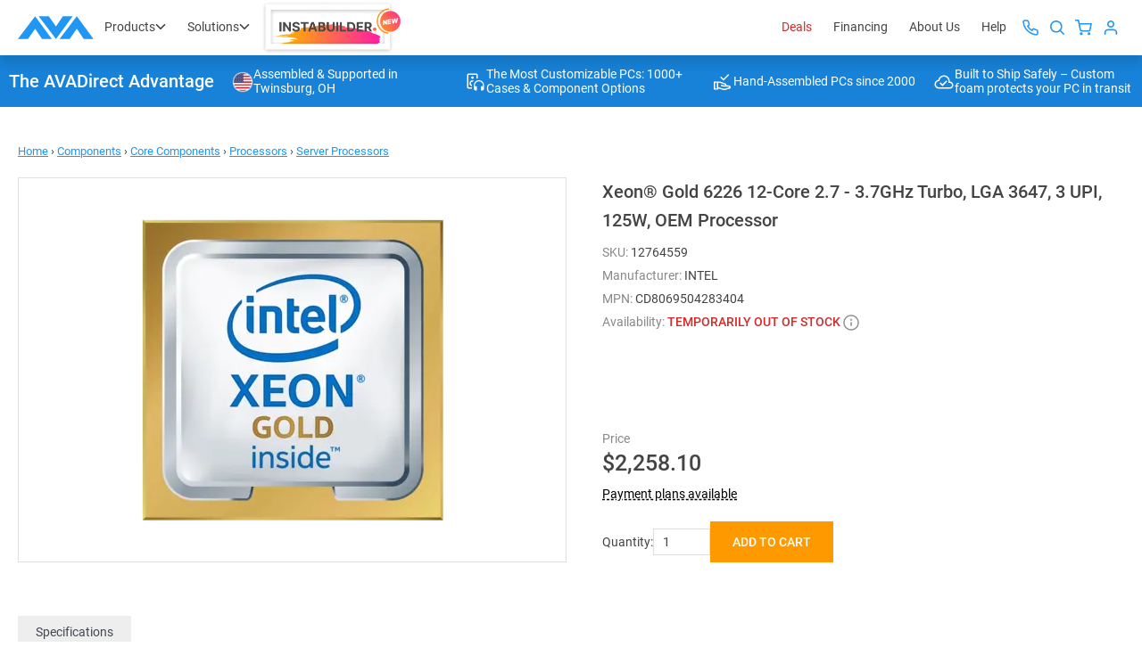

--- FILE ---
content_type: text/html; charset=utf-8
request_url: https://www.avadirect.com/Xeon-Gold-6226-12-Core-2-7-3-7GHz-Turbo-LGA-3647-3-UPI-125W-OEM-Processor/Product/12764559
body_size: 60948
content:
<!DOCTYPE html>
<html lang="en">
<head>
    <meta charset="utf-8">
    <meta http-equiv="X-UA-Compatible" content="IE=edge">
    <meta http-equiv="expires" content="Fri, 30 Jan 2026 22:09:48 GMT" />
    <title>Intel Xeon Gold 6226 CD8069504283404 LGA 3647 Server Processor</title>
    <meta name="description" content="Intel Xeon® Gold 6226 (CD8069504283404) 12-Core 2.7 - 3.7GHz Turbo, LGA 3647, 3 UPI, 19MB L3 Cache, DDR4, 14nm, 125W, OEM Processor" />

        <meta name="robots" content="INDEX,FOLLOW" />

    <meta name="theme-color" content="#fff">
    <meta name="apple-mobile-web-app-status-bar-style" content="black-translucent">
    <meta name="viewport" content="width=device-width, initial-scale=1.0, maximum-scale=5.0, minimum-scale=1.0">

    <link rel="shortcut icon" href="https://cdn.avadirect.com/ava-assets/favicon.ico" type="image/x-icon">
    <link rel="icon" href="https://cdn.avadirect.com/ava-assets/favicon.ico" type="image/x-icon">
    <link rel="apple-touch-icon" href="//cdn.avadirect.com/ava-assets/apple-touch-icon.png">

    <link rel="dns-prefetch" href="//cdn.avadirect.com">
    <link rel="dns-prefetch" href="//checkout.getbread.com">
    
    <link rel="preconnect" href="//cdn.avadirect.com" crossorigin>
    <link rel="preconnect" href="https://checkout.getbread.com/" crossorigin>

    <link rel="preload" href="//cdn.avadirect.com/ava-assets/css/fonts/Roboto/roboto-v29-latin-500.woff2" crossorigin="anonymous" as="font" type="font/woff2">
    <link rel="preload" href="//cdn.avadirect.com/ava-assets/css/fonts/Roboto/roboto-v29-latin-regular.woff2" crossorigin="anonymous" as="font" type="font/woff2">
    <link rel="preload" href="//cdn.avadirect.com/ava-assets/css/styles/fonts.min.css" as="style" onload="this.onload=null;this.rel='stylesheet'">
    <noscript>
        <link rel="stylesheet" href="//cdn.avadirect.com/ava-assets/css/styles/fonts.min.css">
    </noscript>

    

    <link rel="canonical" href="https://www.avadirect.com/Xeon-Gold-6226-12-Core-2-7-3-7GHz-Turbo-LGA-3647-3-UPI-125W-OEM-Processor/Product/12764559" />

            <link rel="preload" as="image" href="/Pictures/370/12764559_1.webp">

    <link rel="stylesheet" href="//cdn.avadirect.com/ava-assets/css/styles/product-page.min.css?v=0522">
    <link rel="stylesheet" href="//cdn.avadirect.com/ava-assets/css/styles/swiper.min.css">


    <script defer>
        var gaItems = [{
item_id: "12764559",
item_name: "Xeon® Gold 6226 12-Core 2.7 - 3.7GHz Turbo, LGA 3647, 3 UPI, 125W, OEM Processor",
index: 0,
item_brand: "INTEL",
item_category: "Components",
item_category2: "Core Components",
item_category3: "Processors",
item_category4: "Server Processors",
item_list_id: "related_products",
item_list_name: "Related Products",
price: 2258.10,
quantity: 1
}];

        window.dataLayer = window.dataLayer || [];
        dataLayer.push({
            event: 'view_item',
            currency: "USD",
            value: 2258.10,
            ecommerce: {
                items: gaItems
            }
        });

        function GA_AddToCart() {
            window.dataLayer = window.dataLayer || [];
            dataLayer.push({
                event: 'add_to_cart',
                currency: "USD",
                value: 2258.10,
                ecommerce: {
                    items: gaItems
                }
            });
        }
    </script>


        <script type="application/ld+json">
            {
            "@context": "https://schema.org",
            "@type": "BreadcrumbList",
            "itemListElement":
            [
            {
            "@type": "ListItem",
            "position": 1,
            "item":
            {
            "@id": "https://www.avadirect.com",
            "name": "Home"
            }
            },

                    
                        {
                        "@type": "ListItem",
                        "position": 2,
                        "item":
                        {
                        "@id": "https://www.avadirect.com/Computer-Hardware",
                        "name": "Components"
                        }
                        }
                        ,
                    
                    
                        {
                        "@type": "ListItem",
                        "position": 3,
                        "item":
                        {
                        "@id": "https://www.avadirect.com/Core-Components",
                        "name": "Core Components"
                        }
                        }
                        ,
                    
                    
                        {
                        "@type": "ListItem",
                        "position": 4,
                        "item":
                        {
                        "@id": "https://www.avadirect.com/Processors",
                        "name": "Processors"
                        }
                        }
                        ,
                    
                    
                        {
                        "@type": "ListItem",
                        "position": 5,
                        "item":
                        {
                        "@id": "https://www.avadirect.com/Server-Processors",
                        "name": "Server Processors"
                        }
                        }
                        
                    

            ]
            }
        </script>



        <link rel="stylesheet" href="//cdn.avadirect.com/ava-assets/css/2025/app.min.css?v=1029">

    

        <script>
            (function (d) {
                var s = d.createElement("script");
                s.async = true;
                s.setAttribute("data-position", 5);
                s.setAttribute("data-statement_text:", "Our Accessibility Statement");
                s.setAttribute("data-statement_url", "https://www.avadirect.com/Accessibility");
                s.setAttribute("data-mobile", true);
                s.setAttribute("data-account", "SaNJECWDoT");
                s.setAttribute("src", "https://cdn.userway.org/widget.js");
                (d.body || d.head).appendChild(s);
            })(document)
        </script>
        <noscript>Please ensure Javascript is enabled for purposes of <a href="https://userway.org">website accessibility</a></noscript>

    <script src="//cdn.avadirect.com/ava-assets/js/2022A/vendors/jquery-3.6.0.min.js"></script>

            <!-- Google Tag Manager -->
            <script defer>
                (function (w, d, s, l, i) {
                    w[l] = w[l] || []; w[l].push({
                        'gtm.start':
                            new Date().getTime(), event: 'gtm.js'
                    }); var f = d.getElementsByTagName(s)[0],
                        j = d.createElement(s), dl = l != 'dataLayer' ? '&l=' + l : ''; j.async = true; j.src =
                            'https://www.googletagmanager.com/gtm.js?id=' + i + dl; f.parentNode.insertBefore(j, f);
                })(window, document, 'script', 'dataLayer', 'GTM-54NCP5W');</script>
            <!-- End Google Tag Manager -->

</head>

<body class="">

<svg width="0" height="0" class="hidden" xmlns="http://www.w3.org/2000/svg">
  <defs>
    <symbol viewBox="0 0 16 16" id="details">
      <path
        d="M6.132 4.79a.441.441 0 0 1 .312-.123c.12 0 .225.04.313.123l3.111 2.917a.389.389 0 0 1 0 .586l-3.111 2.916a.441.441 0 0 1-.313.124.441.441 0 0 1-.312-.124.388.388 0 0 1-.132-.293V5.083c0-.113.044-.21.132-.293Z" />
    </symbol>
    <symbol xmlns="http://www.w3.org/2000/svg" viewBox="0 0 16 17" id="details-left">
      <path
        d="M9.868 5.29043C9.78007 5.20795 9.67587 5.16675 9.55552 5.16675C9.43514 5.16675 9.33094 5.20795 9.24301 5.29043L6.13193 8.20709C6.044 8.28956 6 8.38718 6 8.50004C6 8.61289 6.044 8.71057 6.13193 8.79298L9.24301 11.7096C9.33092 11.7921 9.43512 11.8334 9.55552 11.8334C9.67587 11.8334 9.78007 11.7921 9.868 11.7096C9.95598 11.6272 10 11.5295 10 11.4167V5.58338C9.99998 5.47053 9.95598 5.37293 9.868 5.29043Z">
      </path>
    </symbol>
    <symbol viewBox="0 0 16 18" id="heart">
      <g clip-path="url(#clip0_357_583)">
        <path
          d="M14.795 4.274a4.072 4.072 0 0 0-5.916 0l-.38.394-.378-.394a4.071 4.071 0 0 0-5.916 0c-1.597 1.664-1.608 4.3-.024 6.135 1.445 1.671 5.706 5.283 5.887 5.436.123.104.27.155.417.155H8.5a.623.623 0 0 0 .431-.155c.181-.153 4.443-3.765 5.888-5.437 1.584-1.833 1.573-4.47-.024-6.134Zm-.96 5.212c-1.127 1.303-4.224 3.99-5.335 4.944-1.112-.953-4.208-3.64-5.334-4.944-1.105-1.279-1.116-3.1-.024-4.237.557-.58 1.29-.87 2.021-.87.732 0 1.464.29 2.022.87l.832.867c.1.103.224.165.356.187a.646.646 0 0 0 .609-.187l.833-.867a2.783 2.783 0 0 1 4.043 0c1.091 1.137 1.081 2.958-.024 4.237Z" />
      </g>
      <defs>
        <clipPath id="clip0_357_583">
          <path fill="#fff" transform="translate(0 .5)" d="M0 0h16v17H0z" />
        </clipPath>
      </defs>
    </symbol>
    <symbol viewBox="0 0 18 18" id="help">
      <path fill-rule="evenodd" clip-rule="evenodd"
        d="M16.364 9A7.364 7.364 0 1 1 1.636 9a7.364 7.364 0 0 1 14.728 0ZM18 9A9 9 0 1 1 0 9a9 9 0 0 1 18 0Zm-7.408-3.343a4.387 4.387 0 0 0-1.5-.24c-.642 0-1.18.091-1.615.274-.436.184-.78.432-1.031.745A2.614 2.614 0 0 0 5.93 7.5l1.879.653c.099-.771.48-1.157 1.145-1.157.336 0 .584.073.745.218.16.137.24.328.24.572 0 .306-.145.554-.435.745-.283.183-.771.305-1.466.367l-.012 1.74h1.719l.114-.984a3.52 3.52 0 0 0 1.088-.298 1.8 1.8 0 0 0 .79-.676c.2-.298.299-.684.299-1.157 0-.466-.13-.855-.39-1.168-.252-.313-.603-.546-1.054-.7Zm-.87 5.853c-.191-.175-.459-.263-.802-.263-.351 0-.626.088-.825.263-.19.168-.286.401-.286.699 0 .305.095.546.286.722.199.168.474.252.825.252.343 0 .61-.085.802-.252.198-.176.298-.417.298-.722 0-.298-.1-.53-.298-.699Z"
        fill-opacity=".95" />
    </symbol>
    <symbol viewBox="0 0 16 16" id="quotes">
      <path fill-rule="evenodd" clip-rule="evenodd"
        d="M4.667 2.667A.667.667 0 0 0 4 3.333v9.371l3.612-2.58a.667.667 0 0 1 .775 0L12 12.704v-9.37a.667.667 0 0 0-.667-.667H4.667Zm-2 .666a2 2 0 0 1 2-2h6.666a2 2 0 0 1 2 2V14a.667.667 0 0 1-1.054.542L8 11.486l-4.28 3.056A.666.666 0 0 1 2.668 14V3.333Z" />
    </symbol>
    <symbol fill="none" xmlns="http://www.w3.org/2000/svg" viewBox="0 0 20 20" id="info">
      <path fill-rule="evenodd" clip-rule="evenodd"
        d="M10 19C14.9706 19 19 14.9706 19 10C19 5.02944 14.9706 1 10 1C5.02944 1 1 5.02944 1 10C1 14.9706 5.02944 19 10 19Z"
        stroke="" stroke-width="1.5" stroke-linecap="round" stroke-linejoin="round"></path>
      <path d="M10 13.6V10" stroke="" stroke-width="1.5" stroke-linecap="round" stroke-linejoin="round">
      </path>
      <circle cx="10.0016" cy="6.4" r="0.9" fill=""></circle>
    </symbol>

    <symbol fill="none" xmlns="http://www.w3.org/2000/svg" viewBox="0 0 20 20" id="info-question">
      <path fill-rule="evenodd" clip-rule="evenodd"
        d="M10 19C14.9706 19 19 14.9706 19 10C19 5.02944 14.9706 1 10 1C5.02944 1 1 5.02944 1 10C1 14.9706 5.02944 19 10 19Z"
        stroke="#888888" stroke-width="1.5" stroke-linecap="round" stroke-linejoin="round"></path>
      <path
        d="M10.7119 12.1973H9.44043C9.44499 11.7598 9.48372 11.402 9.55664 11.124C9.63411 10.8415 9.75944 10.584 9.93262 10.3516C10.1058 10.1191 10.3359 9.85482 10.623 9.55859C10.8327 9.3444 11.0241 9.14388 11.1973 8.95703C11.375 8.76562 11.5186 8.56055 11.6279 8.3418C11.7373 8.11849 11.792 7.85189 11.792 7.54199C11.792 7.22754 11.735 6.95638 11.6211 6.72852C11.5117 6.50065 11.3477 6.3252 11.1289 6.20215C10.9147 6.0791 10.6481 6.01758 10.3291 6.01758C10.0648 6.01758 9.81413 6.06543 9.57715 6.16113C9.34017 6.25684 9.14876 6.40495 9.00293 6.60547C8.8571 6.80143 8.7819 7.05892 8.77734 7.37793H7.5127C7.52181 6.86296 7.64941 6.4209 7.89551 6.05176C8.14616 5.68262 8.4834 5.40007 8.90723 5.2041C9.33105 5.00814 9.80501 4.91016 10.3291 4.91016C10.9079 4.91016 11.4001 5.01497 11.8057 5.22461C12.2158 5.43424 12.528 5.73503 12.7422 6.12695C12.9564 6.51432 13.0635 6.97461 13.0635 7.50781C13.0635 7.91797 12.9792 8.29622 12.8105 8.64258C12.6465 8.98438 12.4346 9.30566 12.1748 9.60645C11.915 9.90723 11.6393 10.1943 11.3477 10.4678C11.097 10.7002 10.9284 10.9622 10.8418 11.2539C10.7552 11.5456 10.7119 11.86 10.7119 12.1973ZM9.38574 14.3643C9.38574 14.1592 9.44954 13.986 9.57715 13.8447C9.70475 13.7035 9.88932 13.6328 10.1309 13.6328C10.377 13.6328 10.5638 13.7035 10.6914 13.8447C10.819 13.986 10.8828 14.1592 10.8828 14.3643C10.8828 14.5602 10.819 14.7288 10.6914 14.8701C10.5638 15.0114 10.377 15.082 10.1309 15.082C9.88932 15.082 9.70475 15.0114 9.57715 14.8701C9.44954 14.7288 9.38574 14.5602 9.38574 14.3643Z"
        fill="#888888"></path>
    </symbol>

    <symbol viewBox="0 0 16 16" id="list">
      <path fill-rule="evenodd" clip-rule="evenodd"
        d="M2.586 1.253A2 2 0 0 1 4 .667h5.333c.177 0 .347.07.472.195l4 4a.666.666 0 0 1 .195.471v8a2 2 0 0 1-2 2H4a2 2 0 0 1-2-2V2.667a2 2 0 0 1 .586-1.414ZM4 2a.667.667 0 0 0-.667.667v10.666A.667.667 0 0 0 4 14h8a.667.667 0 0 0 .667-.667V6H9.333a.667.667 0 0 1-.666-.667V2H4Zm6 .943 1.724 1.724H10V2.943ZM4.667 6c0-.368.298-.667.666-.667h1.334a.667.667 0 0 1 0 1.334H5.333A.667.667 0 0 1 4.667 6Zm0 2.667c0-.368.298-.667.666-.667h5.334a.667.667 0 0 1 0 1.333H5.333a.667.667 0 0 1-.666-.666Zm0 2.666c0-.368.298-.666.666-.666h5.334a.667.667 0 0 1 0 1.333H5.333a.667.667 0 0 1-.666-.667Z" />
    </symbol>
    <symbol viewBox="0 0 16 16" id="message">
      <path fill-rule="evenodd" clip-rule="evenodd"
        d="M3.333 2.667a.667.667 0 0 0-.666.666v9.057l1.528-1.528a.667.667 0 0 1 .472-.195h8a.667.667 0 0 0 .666-.667V3.333a.667.667 0 0 0-.666-.666H3.333Zm-2 .666a2 2 0 0 1 2-2h9.334a2 2 0 0 1 2 2V10a2 2 0 0 1-2 2H4.943L2.47 14.47A.667.667 0 0 1 1.333 14V3.333Z" />
    </symbol>
    <symbol viewBox="0 0 24 24" id="phone">
      <path fill-rule="evenodd" clip-rule="evenodd"
        d="M2.076 6.787c-.322-2.254.66-3.524 1.167-4.03l.27-.271c.8-.799 1.86-1.354 2.96-1.503C7.59.832 8.786 1.1 9.704 2.01c.36.357.675.743.965 1.173.895 1.328.485 2.977-.5 3.962-.348.348-.361.698-.242.915.386.706 1.125 1.798 2.509 3.182 1.394 1.393 2.492 2.133 3.197 2.517.209.114.547.103.886-.236 1-1 2.665-1.381 3.986-.473.426.293.81.607 1.165.964.902.906 1.174 2.087 1.03 3.192-.143 1.088-.69 2.14-1.48 2.93l-.299.298c-.506.507-1.776 1.49-4.03 1.167-2.17-.31-5.1-1.811-9.051-5.763-3.952-3.951-5.453-6.881-5.763-9.05Zm1.98-.283c.22 1.543 1.37 4.093 5.197 7.92s6.377 4.977 7.92 5.197c1.458.209 2.132-.4 2.333-.6l.298-.299c.506-.505.83-1.16.912-1.776.078-.601-.073-1.127-.465-1.521a6.074 6.074 0 0 0-.88-.727c-.375-.258-.982-.217-1.438.239-.787.786-2.067 1.227-3.257.579-.89-.484-2.14-1.344-3.655-2.86-1.505-1.505-2.364-2.748-2.85-3.636-.657-1.2-.212-2.494.583-3.29.461-.46.503-1.062.255-1.43a5.621 5.621 0 0 0-.713-.868c-.402-.398-.94-.55-1.554-.467-.63.085-1.299.42-1.814.935l-.271.27c-.201.202-.81.876-.601 2.334Z" />
    </symbol>
    <symbol xmlns="http://www.w3.org/2000/svg" viewBox="0 0 16 16" id="plus">
      <path fill-rule="evenodd" clip-rule="evenodd"
        d="M8 0C8.55228 0 9 0.447715 9 1V15C9 15.5523 8.55228 16 8 16C7.44772 16 7 15.5523 7 15V1C7 0.447715 7.44772 0 8 0Z">
      </path>
      <path fill-rule="evenodd" clip-rule="evenodd"
        d="M0 8C0 7.44772 0.447715 7 1 7H15C15.5523 7 16 7.44772 16 8C16 8.55228 15.5523 9 15 9H1C0.447715 9 0 8.55228 0 8Z">
      </path>
    </symbol>
    <symbol viewBox="0 0 16 16" id="request">
      <path fill-rule="evenodd" clip-rule="evenodd"
        d="M11.805.195a.667.667 0 1 0-.943.943l1.528 1.529H4.667A3.333 3.333 0 0 0 1.334 6v1.333a.667.667 0 1 0 1.333 0V6a2 2 0 0 1 2-2h7.723l-1.528 1.529a.667.667 0 1 0 .943.942l2.654-2.654a.665.665 0 0 0 0-.967L11.805.195ZM5.138 9.53c.26.26.26.682 0 .942L3.61 12h7.724a2 2 0 0 0 2-2V8.667a.667.667 0 0 1 1.333 0V10a3.333 3.333 0 0 1-3.333 3.333H3.61l1.528 1.529a.667.667 0 1 1-.943.943L1.53 13.14a.664.664 0 0 1-.001-.944l2.666-2.667c.26-.26.683-.26.943 0Z" />
    </symbol>
    <symbol viewBox="0 0 50 50" id="search">
      <path fill-rule="evenodd" clip-rule="evenodd"
        d="M18 24.375a6.375 6.375 0 1 1 12.75 0 6.375 6.375 0 0 1-12.75 0Zm6.375-4.875a4.875 4.875 0 1 0 0 9.75 4.875 4.875 0 0 0 0-9.75Z" />
      <path fill-rule="evenodd" clip-rule="evenodd"
        d="M27.82 27.82a.75.75 0 0 1 1.06 0l3.9 3.9a.75.75 0 1 1-1.06 1.06l-3.9-3.9a.75.75 0 0 1 0-1.06Z" />
    </symbol>
    <symbol viewBox="0 0 16 16" id="settings">
      <path fill-rule="evenodd" clip-rule="evenodd"
        d="M7.568 2.068A.611.611 0 0 1 8.61 2.5v.058a1.62 1.62 0 0 0 .979 1.48 1.62 1.62 0 0 0 1.783-.325l.042-.042a.61.61 0 0 1 .864 0 .61.61 0 0 1 0 .866l-.036.036-.005.005a1.62 1.62 0 0 0-.37 1.668.61.61 0 0 0 .044.161 1.62 1.62 0 0 0 1.482.982h.106a.611.611 0 1 1 0 1.222h-.057a1.62 1.62 0 0 0-1.481.979 1.62 1.62 0 0 0 .325 1.783l.042.042a.61.61 0 0 1 0 .864.611.611 0 0 1-.866 0l-.036-.036-.005-.005a1.62 1.62 0 0 0-1.783-.325 1.62 1.62 0 0 0-.979 1.48v.107a.611.611 0 1 1-1.222 0v-.069a1.62 1.62 0 0 0-1.042-1.475 1.62 1.62 0 0 0-1.769.331l-.042.042a.612.612 0 0 1-.864 0 .612.612 0 0 1 0-.866l.036-.036.005-.005a1.62 1.62 0 0 0 .325-1.783 1.62 1.62 0 0 0-1.48-.979H2.5a.611.611 0 1 1 0-1.222h.069a1.62 1.62 0 0 0 1.476-1.042 1.62 1.62 0 0 0-.332-1.769l-.042-.042a.611.611 0 0 1 0-.864.61.61 0 0 1 .866 0l.036.036.005.005a1.62 1.62 0 0 0 1.668.37.61.61 0 0 0 .161-.044 1.62 1.62 0 0 0 .982-1.482V2.5c0-.162.064-.317.179-.432Zm5.513 8.012-.559-.247.562.241a.397.397 0 0 1 .363-.24h.053a1.834 1.834 0 0 0 0-3.667h-.102a.397.397 0 0 1-.326-.174.615.615 0 0 0-.04-.122.397.397 0 0 1 .078-.436l.034-.034a1.834 1.834 0 1 0-2.594-2.593l-.034.033a.397.397 0 0 1-.436.078l-.006-.003a.397.397 0 0 1-.24-.362V2.5a1.833 1.833 0 1 0-3.667 0v.102a.397.397 0 0 1-.174.327.61.61 0 0 0-.122.039.397.397 0 0 1-.436-.078L5.4 2.857A1.833 1.833 0 1 0 2.808 5.45l.033.034a.397.397 0 0 1 .078.436.615.615 0 0 0-.015.036.397.397 0 0 1-.358.26H2.5a1.833 1.833 0 1 0 0 3.666h.102a.397.397 0 0 1 .363.241l.003.006a.397.397 0 0 1-.078.436l-.034.034a1.834 1.834 0 1 0 2.594 2.594l.034-.034a.397.397 0 0 1 .436-.078l.036.015a.397.397 0 0 1 .26.358v.046a1.833 1.833 0 0 0 3.666 0v-.102a.397.397 0 0 1 .241-.363l.006-.002a.397.397 0 0 1 .436.077l.034.034a1.833 1.833 0 0 0 2.594 0l-.432-.432.432.432a1.836 1.836 0 0 0 0-2.594l-.034-.034a.398.398 0 0 1-.078-.436ZM6.667 8a1.333 1.333 0 1 1 2.666 0 1.333 1.333 0 0 1-2.666 0ZM8 5.333a2.667 2.667 0 1 0 0 5.334 2.667 2.667 0 0 0 0-5.334Z" />
    </symbol>
    <symbol viewBox="0 0 16 17" id="signout">
      <path fill-rule="evenodd" clip-rule="evenodd"
        d="M7.61 5.365a.651.651 0 0 1 .914 0l2.744 2.717a.636.636 0 0 1 0 .905l-2.744 2.716a.651.651 0 0 1-.914 0 .636.636 0 0 1 0-.905l2.286-2.264L7.61 6.271a.636.636 0 0 1 0-.906Z" />
      <path fill-rule="evenodd" clip-rule="evenodd"
        d="M11.457 8.534c0 .354-.29.64-.646.64H.914a.643.643 0 0 1-.646-.64c0-.353.29-.64.646-.64h9.897c.357 0 .646.287.646.64Z" />
      <path
        d="M13.6.786H5.878c-1.093 0-1.982.912-1.982 2.034v3.337a.66.66 0 0 0 1.321 0V2.82a.67.67 0 0 1 .66-.678h7.724a.67.67 0 0 1 .66.678v11.36a.67.67 0 0 1-.66.678H5.878a.67.67 0 0 1-.66-.678v-3.337a.66.66 0 0 0-1.322 0v3.337c0 1.122.889 2.034 1.982 2.034H13.6c1.092 0 1.982-.912 1.982-2.034V2.82c0-1.122-.89-2.034-1.982-2.034Z" />
    </symbol>
    <symbol viewBox="0 0 50 50" id="user">
      <path fill-rule="evenodd" clip-rule="evenodd"
        d="M23 21.667a2 2 0 1 1 4 0 2 2 0 0 1-4 0Zm2-3.334A3.333 3.333 0 1 0 25 25a3.333 3.333 0 0 0 0-6.667Zm-2.667 8A3.333 3.333 0 0 0 19 29.667V31a.667.667 0 0 0 1.333 0v-1.333a2 2 0 0 1 2-2h5.334a2 2 0 0 1 2 2V31A.667.667 0 1 0 31 31v-1.333a3.333 3.333 0 0 0-3.333-3.334h-5.334Z" />
    </symbol>
    <symbol viewBox="0 0 24 24" id="address">
      <path fill-rule="evenodd" clip-rule="evenodd"
        d="M18 9.25c0 1.803-.957 4.897-2.444 7.627-.727 1.335-1.516 2.458-2.258 3.216-.37.377-.687.622-.938.764-.243.139-.357.143-.36.143-.003 0-.117-.004-.36-.143-.25-.142-.568-.387-.938-.764-.742-.758-1.53-1.88-2.258-3.216C6.957 14.147 6 11.053 6 9.25 6 5.74 8.744 3 12 3s6 2.74 6 6.25Zm2 0C20 13.806 15.5 23 12 23S4 13.806 4 9.25C4 4.694 7.582 1 12 1s8 3.694 8 8.25ZM14 8a2 2 0 1 1-4 0 2 2 0 0 1 4 0Z" />
    </symbol>
    <symbol viewBox="0 0 16 16" id="apply">
      <path fill-rule="evenodd" clip-rule="evenodd"
        d="M13.805 4.195c.26.26.26.683 0 .943L6.47 12.471a.667.667 0 0 1-.942 0L2.195 9.138a.667.667 0 1 1 .943-.943L6 11.057l6.862-6.862c.26-.26.682-.26.943 0Z"
        fill="#fff" />
    </symbol>
    <symbol viewBox="0 0 14 8" id="arrow">
      <path fill-rule="evenodd" clip-rule="evenodd"
        d="M.293.293a1 1 0 0 1 1.414 0L7 5.586 12.293.293a1 1 0 1 1 1.414 1.414l-6 6a1 1 0 0 1-1.414 0l-6-6a1 1 0 0 1 0-1.414Z" />
    </symbol>
    <symbol viewBox="0 0 18 14" id="arrow-r">
      <path fill-rule="evenodd" clip-rule="evenodd"
        d="M11.707.293a1 1 0 1 0-1.414 1.414L14.586 6H1a1 1 0 0 0 0 2h13.586l-4.293 4.293a1 1 0 0 0 1.414 1.414l5.992-5.992a.995.995 0 0 0 .082-1.34.997.997 0 0 0-.08-.089L11.707.293Z" />
    </symbol>
    <symbol viewBox="0 0 134 41" id="avadirect-logo">
      <path fill="#2196F3"
        d="M42.727 40.5h17.279L30.529.5 0 40.5h17.896L30.53 22.318 42.727 40.5ZM116.418 40.5h17.279L104.221.5l-30.53 40h17.897l12.633-18.182L116.418 40.5ZM79.572.5h17.28l-29.477 40-30.53-40h17.897l12.633 18.182L79.572.5Z" />
    </symbol>
    <symbol viewBox="0 0 16 16" id="attach">
      <path
        d="M13.37 8.204a4.175 4.175 0 0 0 0-5.907 4.175 4.175 0 0 0-5.907 0L2.898 6.86a.76.76 0 0 0 1.074 1.074l4.565-4.564a2.661 2.661 0 0 1 3.76 0 2.661 2.661 0 0 1 0 3.759l-5.64 5.638c-.59.591-1.249.232-1.48 0-.233-.232-.592-.89 0-1.481l4.05-4.051a.76.76 0 0 0-1.074-1.074l-4.05 4.051c-1.188 1.187-.825 2.805 0 3.63.824.824 2.442 1.186 3.629 0l5.638-5.64Z" />
    </symbol>
    <symbol viewBox="0 0 50 50" id="cart">
      <path fill-rule="evenodd" clip-rule="evenodd"
        d="M17.667 17a.667.667 0 0 0 0 1.333h2.12l.554 2.77a.687.687 0 0 0 .011.056l1.114 5.565a2 2 0 0 0 1.993 1.61h6.469a2 2 0 0 0 1.993-1.61l1.067-5.6a.667.667 0 0 0-.655-.79H21.547l-.56-2.798a.667.667 0 0 0-.654-.536h-2.666Zm5.107 9.463-.96-4.796h9.713l-.915 4.799a.667.667 0 0 1-.666.534h-6.505a.667.667 0 0 1-.667-.537ZM21.667 31a1.333 1.333 0 1 1 2.666 0 1.333 1.333 0 0 1-2.666 0ZM29 31a1.333 1.333 0 1 1 2.667 0A1.333 1.333 0 0 1 29 31Z" />
    </symbol>
    <symbol viewBox="0 0 24 24" id="clock">
      <path fill-rule="evenodd" clip-rule="evenodd"
        d="M21 12a9 9 0 1 1-18 0 9 9 0 0 1 18 0Zm2 0c0 6.075-4.925 11-11 11S1 18.075 1 12 5.925 1 12 1s11 4.925 11 11ZM13 6a1 1 0 1 0-2 0v5.586l-2.207 2.207a1 1 0 1 0 1.414 1.414l2.5-2.5A1 1 0 0 0 13 12V6Z" />
    </symbol>
    <symbol viewBox="0 0 50 50" id="close">
      <path fill-rule="evenodd" clip-rule="evenodd"
        d="M29.471 20.529c.26.26.26.682 0 .942l-8 8a.667.667 0 0 1-.942-.942l8-8c.26-.26.682-.26.942 0Z" />
      <path fill-rule="evenodd" clip-rule="evenodd"
        d="M20.529 20.529c.26-.26.682-.26.942 0l8 8a.667.667 0 1 1-.942.942l-8-8a.667.667 0 0 1 0-.942Z" />
    </symbol>
    <symbol viewBox="0 0 16 16" id="close-menu">
      <path fill-rule="evenodd" clip-rule="evenodd"
        d="M14.256 1.244a.833.833 0 0 1 0 1.179l-12 12a.833.833 0 0 1-1.179-1.179l12-12a.833.833 0 0 1 1.179 0Z" />
      <path fill-rule="evenodd" clip-rule="evenodd"
        d="M1.077 1.244a.833.833 0 0 1 1.179 0l12 12a.833.833 0 1 1-1.179 1.179l-12-12a.833.833 0 0 1 0-1.179Z" />
    </symbol>
    <symbol xmlns="http://www.w3.org/2000/svg" viewBox="0 0 18 19" id="close-icon">
      <rect y="1.5" width="2" height="24" rx="1" transform="rotate(-45 0 1.5)"></rect>
      <rect x="17" y="0.5" width="2" height="24" rx="1" transform="rotate(45 17 0.5)"></rect>
    </symbol>
    <symbol viewBox="0 0 16 16" id="edit">
      <path fill-rule="evenodd" clip-rule="evenodd"
        d="M12.667 2.115a1.219 1.219 0 0 0-.862.357L2.93 11.346l-.647 2.37 2.37-.646 8.876-8.875a1.22 1.22 0 0 0-.862-2.08ZM11.69.975a2.553 2.553 0 0 1 2.781 4.163l-9 9a.667.667 0 0 1-.296.172l-3.666 1a.667.667 0 0 1-.819-.819l1-3.666a.667.667 0 0 1 .172-.296l9-9c.237-.237.518-.425.828-.553Z" />
    </symbol>
    <symbol xmlns="http://www.w3.org/2000/svg" viewBox="0 0 16 17" id="delete">
      <path fill-rule="evenodd" clip-rule="evenodd"
        d="M14.822 4.365a.727.727 0 1 0 0-1.455h-2.91V1.455c0-.804-.65-1.455-1.455-1.455H6.092C5.29 0 4.639.651 4.639 1.455V2.91h-2.91a.727.727 0 1 0 0 1.455h.727V14.55c0 .804.651 1.455 1.455 1.455h8.73c.804 0 1.455-.651 1.455-1.455V4.365h.727ZM3.91 13.55a1 1 0 0 0 1 1h6.73a1 1 0 0 0 1-1V4.365H3.91v9.185ZM6.093 2.91v-.455a1 1 0 0 1 1-1h2.364a1 1 0 0 1 1 1v.455H6.092Z" />
    </symbol>
    <symbol xmlns="http://www.w3.org/2000/svg" viewBox="0 0 19 19" id="delete-icon">
      <path fill-rule="evenodd"
        d="M6.3806 2.576c0-.5942.4818-1.076 1.076-1.076h3.6522c.5944 0 1.0761.4818 1.0761 1.076v.8262H6.3806v-.8261Zm-1.5.8262v-.8261C4.8806 1.1534 6.0339 0 7.4566 0h3.6522c1.4228 0 2.5761 1.1534 2.5761 2.576v.8262h3.8153c.5523 0 1 .4478 1 1 0 .5523-.4477 1-1 1h-1.2065v10.7392c0 1.3696-1.2339 2.3152-2.5388 2.3152H4.8108c-1.305 0-2.5389-.9456-2.5389-2.3152V5.4022H1.0655c-.5523 0-1-.4477-1-1 0-.5522.4477-1 1-1h3.8151Zm-1.1087 2h11.0218v10.7392c0 .3593-.3679.8152-1.0388.8152H4.8108c-.671 0-1.0389-.4559-1.0389-.8152V5.4022Z"
        clip-rule="evenodd"></path>
    </symbol>
    <symbol xmlns="http://www.w3.org/2000/svg" viewBox="0 0 30 30" id="counterPlus">
      <path fill-rule="evenodd" clip-rule="evenodd"
        d="M15 9.667c.368 0 .667.298.667.667v9.333a.667.667 0 1 1-1.334 0v-9.333c0-.369.299-.667.667-.667Z" />
      <path fill-rule="evenodd" clip-rule="evenodd"
        d="M9.667 15c0-.368.298-.666.666-.666h9.334a.667.667 0 1 1 0 1.333h-9.334A.667.667 0 0 1 9.667 15Z" />
    </symbol>
    <symbol xmlns="http://www.w3.org/2000/svg" viewBox="0 0 30 30" id="counterMinus">
      <path fill-rule="evenodd" clip-rule="evenodd"
        d="M9.667 15c0-.368.298-.667.666-.667h9.334a.667.667 0 0 1 0 1.333h-9.334A.667.667 0 0 1 9.667 15Z" />
    </symbol>
    <symbol fill="none" xmlns="http://www.w3.org/2000/svg" viewBox="0 0 50 50" id="burger-close">
      <mask id="path-1-inside-1_1302_28387" fill="#fff">
        <path fill-rule="evenodd" clip-rule="evenodd"
          d="M31.256 18.244a.833.833 0 0 1 0 1.179l-12 12a.833.833 0 0 1-1.179-1.179l12-12a.833.833 0 0 1 1.179 0Z" />
        <path fill-rule="evenodd" clip-rule="evenodd"
          d="M18.077 18.244a.833.833 0 0 1 1.179 0l12 12a.833.833 0 0 1-1.179 1.179l-12-12a.833.833 0 0 1 0-1.179Z" />
      </mask>
      <path
        d="m31.256 18.244-.707.707.707-.707Zm0 1.179-.707-.707.707.707Zm-12 12-.707-.707.707.707Zm-1.179 0 .707-.707-.707.707Zm0-1.179.707.707-.707-.707Zm12-12 .707.707-.707-.707Zm-12 0 .707.707-.707-.707Zm1.179 0-.707.707.707-.707Zm12 12-.707.707.707-.707Zm0 1.179-.707-.707.707.707Zm-1.179 0 .707-.707-.707.707Zm-12-12 .707-.707-.707.707Zm12.471-.472a.167.167 0 0 1 0-.236l1.415 1.415a1.833 1.833 0 0 0 0-2.593l-1.415 1.414Zm0-.236-12 12 1.415 1.415 12-12-1.415-1.415Zm-12 12a.167.167 0 0 1 .236 0L17.37 32.13a1.833 1.833 0 0 0 2.593 0l-1.415-1.415Zm.236 0a.167.167 0 0 1 0 .236l-1.414-1.414a1.833 1.833 0 0 0 0 2.593l1.414-1.415Zm0 .236 12-12-1.414-1.414-12 12 1.414 1.414Zm12-12a.167.167 0 0 1-.235 0l1.414-1.414a1.833 1.833 0 0 0-2.593 0l1.414 1.414Zm-12 0a.167.167 0 0 1-.235 0l1.414-1.414a1.833 1.833 0 0 0-2.593 0l1.414 1.414Zm-.235 0 12 12 1.414-1.414-12-12-1.415 1.414Zm12 12a.167.167 0 0 1 0-.236l1.414 1.415a1.833 1.833 0 0 0 0-2.593l-1.415 1.414Zm0-.236a.167.167 0 0 1 .235 0L29.37 32.13a1.833 1.833 0 0 0 2.593 0l-1.415-1.415Zm.235 0-12-12-1.414 1.415 12 12 1.414-1.415Zm-12-12a.167.167 0 0 1 0 .236l-1.414-1.414a1.833 1.833 0 0 0 0 2.593l1.414-1.415Z"
        fill="#444855" mask="url(#path-1-inside-1_1302_28387)" />
    </symbol>
    <symbol xmlns="http://www.w3.org/2000/svg" viewBox="0 0 24 24" id="privacy">
      <path fill-rule="evenodd" clip-rule="evenodd"
        d="M11.649 1.064a1 1 0 0 1 .702 0l8 3A1 1 0 0 1 21 5v7c0 3.446-2.282 6.2-4.341 8.003a22.684 22.684 0 0 1-4.104 2.836 8.28 8.28 0 0 1-.076.04l-.022.01-.006.004h-.002s-.002.001-.449-.893l-.448.894-.003-.001-.006-.004-.022-.01a8.28 8.28 0 0 1-.35-.188 22.686 22.686 0 0 1-3.83-2.689C5.281 18.2 3 15.447 3 12V5a1 1 0 0 1 .649-.936l8-3ZM12 22l-.448.894c.282.14.614.141.895 0L12 22Zm0-1.137a20.69 20.69 0 0 0 3.341-2.365C17.282 16.8 19 14.553 19 12V5.693l-7-2.625-7 2.625V12c0 2.554 1.718 4.8 3.659 6.497A20.692 20.692 0 0 0 12 20.863Z" />
    </symbol>
    <symbol xmlns="http://www.w3.org/2000/svg" viewBox="0 0 27 26" id="image-icon">
      <path fill-rule="evenodd" clip-rule="evenodd"
        d="M.167 3.9a3.9 3.9 0 0 1 3.9-3.9h18.2a3.9 3.9 0 0 1 3.9 3.9v18.2a3.9 3.9 0 0 1-3.9 3.9h-18.2a3.9 3.9 0 0 1-3.9-3.9V3.9Zm3.9-1.3a1.3 1.3 0 0 0-1.3 1.3v18.2a1.3 1.3 0 0 0 1.3 1.3h18.2a1.3 1.3 0 0 0 1.3-1.3V3.9a1.3 1.3 0 0 0-1.3-1.3h-18.2Z" />
      <path fill-rule="evenodd" clip-rule="evenodd"
        d="M5.367 8.45a3.25 3.25 0 1 1 6.5 0 3.25 3.25 0 0 1-6.5 0Zm3.25-.65a.65.65 0 1 0 0 1.3.65.65 0 0 0 0-1.3ZM17.448 9.48a1.3 1.3 0 0 1 1.838 0l6.5 6.5a1.3 1.3 0 1 1-1.838 1.84l-5.581-5.582L4.987 25.62a1.3 1.3 0 1 1-1.84-1.838l14.3-14.3Z" />
    </symbol>
    <symbol xmlns="http://www.w3.org/2000/svg" viewBox="0 0 41 40" id="phone-info">
      <path
        d="M25.888 36c-6.016-1.834-10.796-5.538-15.043-10.005-3.033-3.188-5.394-6.85-7.224-10.845-.287-.626-.418-1.325-.621-1.99v-1.718c.225-.734.361-1.512.699-2.189a9.015 9.015 0 0 1 1.385-1.994c.913-1.007 1.91-1.937 2.876-2.896.488-.486.819-.484 1.314.008 2.413 2.405 4.826 4.812 7.239 7.224.481.481.484.796.005 1.278-1.02 1.025-2.048 2.044-3.069 3.068-.688.695-.788 1.323-.209 2.1 1.086 1.46 2.222 2.875 3.338 4.309.373.479.203 1.03-.364 1.074-.201.016-.444-.097-.617-.222a3.015 3.015 0 0 1-.602-.6c-1.01-1.298-2.046-2.577-2.999-3.917-.83-1.165-.654-2.57.344-3.607.458-.474.929-.934 1.398-1.397.469-.463.946-.92 1.382-1.346L8.486 5.738C7.474 6.828 6.27 7.91 5.335 9.195c-1.189 1.64-1.302 3.535-.438 5.384 4.15 8.869 10.598 15.47 19.561 19.536 2.137.97 4.178.578 5.933-.931 1.015-.874 1.886-1.915 2.799-2.857l-6.522-6.5c-.874.88-1.77 1.822-2.714 2.714a3.779 3.779 0 0 1-1.217.773c-.822.312-1.646.194-2.382-.298a55.348 55.348 0 0 1-2.171-1.546c-.43-.316-.517-.729-.259-1.066.259-.338.674-.352 1.103-.042.65.47 1.29.945 1.957 1.397.712.482 1.367.413 1.98-.191 1.032-1.017 2.048-2.043 3.073-3.064.563-.561.844-.562 1.403-.004l7.147 7.133c.553.553.55.841-.012 1.4-1.015 1.01-2.017 2.034-3.051 3.025-1.076 1.03-2.37 1.636-3.845 1.86-.112.017-.222.053-.332.08l-1.46.002Z" />
      <path
        d="M39 9.63c-.255.751-.43 1.539-.776 2.247-1.918 3.926-6.5 5.717-10.686 4.197a.93.93 0 0 0-.813.052c-1.154.573-2.317 1.129-3.473 1.704-.35.17-.685.279-1.012-.005-.311-.27-.253-.597-.134-.943.415-1.193.832-2.39 1.22-3.595a.827.827 0 0 0-.064-.616C20.052 7.44 23.268.911 29.477.073A1.88 1.88 0 0 0 29.722 0h1.663c.08.03.161.055.245.072 3.014.44 5.22 1.99 6.573 4.636.365.712.537 1.518.797 2.28v2.643Zm-15.069 6.313c.926-.45 1.762-.84 2.58-1.265a1.265 1.265 0 0 1 1.2-.033 6.936 6.936 0 0 0 3.93.511c3.085-.474 5.555-2.928 5.944-5.9a6.924 6.924 0 0 0-4.173-7.278 7.28 7.28 0 0 0-4.49-.411 7.135 7.135 0 0 0-3.84 2.304 6.746 6.746 0 0 0-1.653 4.06 6.712 6.712 0 0 0 1.204 4.207c.295.426.35.797.175 1.266-.304.807-.565 1.628-.877 2.54Z" />
      <path
        d="M30 9.503v-2.7c0-.516.2-.816.516-.803.306.013.483.302.484.8v5.398c0 .514-.2.815-.516.802-.307-.013-.483-.298-.484-.8V9.503ZM31 4.498A.5.5 0 1 1 30.516 4a.518.518 0 0 1 .484.498Z" />
    </symbol>
    <symbol xmlns="http://www.w3.org/2000/svg" viewBox="0 0 39 40" id="payment-methods">
      <path
        d="M.27 27.559a.854.854 0 0 0 .091-.178c.254-.996.966-1.563 2.035-1.578 1.055-.014 2.112-.005 3.165 0 .91 0 1.585.383 1.97 1.192.112.238.275.301.534.313.826.037 1.584-.161 2.368-.398 1.113-.334 2.259-.643 3.413-.749 2.195-.2 4.065.682 5.658 2.062.742.643 1.469.97 2.478.888 1.125-.088 2.261-.024 3.397-.017.754 0 1.45.21 2.02.702.237.206.422.202.689.068 2.082-1.045 4.172-2.077 6.258-3.116.79-.394 1.607-.538 2.47-.256.993.324 1.59.995 1.827 1.976.027.114.062.226.092.339v.355c-.173 1.034-.735 1.793-1.625 2.4-2.662 1.808-5.28 3.677-7.944 5.48-1.748 1.175-3.378 2.583-5.58 2.958h-1.01c-.237-.048-.476-.09-.71-.145l-9.525-2.46c-1.377-.356-2.742-.81-4.211-.67-.3.03-.482.09-.629.384-.36.722-.984 1.105-1.828 1.108-1.116 0-2.231.005-3.347 0-.918-.005-1.63-.533-1.9-1.38-.044-.132-.104-.26-.156-.391v-8.887Zm21.663 7.136h-3.488c-.636 0-.984-.222-.978-.614.007-.417.301-.597.984-.598h6.793c.687 0 1.273-.2 1.638-.788.657-1.055-.146-2.357-1.461-2.372-1.408-.015-2.817-.039-4.223.01-.848.03-1.488-.258-2.08-.814a8.527 8.527 0 0 0-2.727-1.756c-1.686-.656-3.358-.464-5.013.109-1.01.347-2 .74-3.101.636-.444-.042-.582.132-.579.557.019 1.955.009 3.91.009 5.865 0 .545.035.574.594.586.657.014 1.343-.077 1.966.077 3.23.8 6.44 1.662 9.661 2.488.94.242 1.88.52 2.84.64 1.251.158 2.31-.427 3.296-1.097 1.908-1.296 3.805-2.608 5.704-3.919a558.847 558.847 0 0 0 4.974-3.459c.498-.35.749-.86.655-1.464-.161-1.04-1.254-1.529-2.339-1.004-2.151 1.038-4.28 2.12-6.425 3.18-.233.116-.315.258-.294.527.15 1.928-1.062 3.192-3.06 3.204-1.11.013-2.227.006-3.346.006ZM6.427 32.002v-4.13c0-.579-.268-.833-.87-.837a221.713 221.713 0 0 0-3.072 0c-.604 0-.902.283-.903.874a1837.55 1837.55 0 0 0 0 8.214c0 .59.3.857.918.86.995.005 1.988.005 2.982 0 .717 0 .948-.229.949-.941 0-1.346-.002-2.693-.004-4.04ZM38.512 12.866c-.056 7.14-6.04 12.876-13.372 12.82-7.28-.055-13.211-5.858-13.171-12.878.044-7.137 6.02-12.862 13.37-12.806 7.296.054 13.227 5.848 13.173 12.864Zm-25.166-.047c-.018 6.322 5.315 11.514 11.851 11.534 6.56.021 11.907-5.129 11.933-11.498.032-6.316-5.302-11.5-11.853-11.522a12.238 12.238 0 0 0-4.556.863 11.931 11.931 0 0 0-3.868 2.487 11.5 11.5 0 0 0-2.59 3.73 11.196 11.196 0 0 0-.917 4.406Z" />
      <path
        d="M25.932 8.814c0 1.006-.005 1.98.01 2.953 0 .084.12.185.208.243.108.055.222.099.34.13 1.392.511 2.148 1.5 2.133 2.79a3.252 3.252 0 0 1-2.248 3.048c-.356.112-.506.266-.452.622.016.132.01.266-.02.396-.068.356-.307.553-.67.55a.635.635 0 0 1-.447-.148.596.596 0 0 1-.21-.41c-.037-.26-.034-.526-.043-.664-.744-.295-1.428-.529-2.076-.835-.473-.223-.587-.638-.367-.988.22-.35.59-.39 1.081-.147.41.204.845.36 1.377.584v-1.064c0-.902-.006-1.805.005-2.707 0-.237-.06-.382-.303-.475a5.23 5.23 0 0 1-.686-.355c-1.004-.556-1.413-1.409-1.262-2.497.148-1.067.734-1.855 1.793-2.215.388-.132.494-.305.459-.659a.9.9 0 0 1 .057-.435c.134-.31.4-.445.742-.388.396.066.596.34.557.698-.05.46.137.63.583.743.388.096.755.316 1.092.533.374.247.427.665.183.967-.243.3-.604.335-.981.108a8.66 8.66 0 0 0-.555-.305 1.698 1.698 0 0 0-.3-.073Zm.036 4.621v3.23c.794-.273 1.33-1.066 1.271-1.836-.053-.71-.52-1.235-1.267-1.398l-.004.004Zm-1.447-4.559c-.642.338-.878.81-.866 1.422.012.541.373.796.866 1.006V8.876Z" />
      <path
        d="M25.654 22.691c-4.424-.209-7.515-1.882-9.363-5.321-1.836-3.411-1.575-6.813.585-10.058.103-.164.222-.318.357-.46.257-.255.57-.29.873-.088.324.21.386.518.22.857-.061.103-.13.201-.205.294-1.874 2.677-2.203 5.535-.808 8.46 1.395 2.925 3.844 4.563 7.172 4.894 2.104.21 4.024-.326 5.765-1.477.092-.058.172-.125.262-.178.367-.229.75-.188.983.102.251.313.217.736-.184.961-.905.513-1.802 1.083-2.781 1.415-1.052.35-2.19.462-2.876.6ZM35.386 12.825a9.68 9.68 0 0 1-1.499 5.106c-.327.522-.676.674-1.065.461-.406-.223-.443-.61-.108-1.155 2.984-4.853.477-11.028-5.115-12.553-2.386-.65-4.66-.336-6.807.856-.643.356-1.036.344-1.27-.065-.234-.409-.064-.717.559-1.077 6.17-3.564 14.2.169 15.176 7.058.063.455.087.913.13 1.369Z" />
    </symbol>
    <symbol xmlns="http://www.w3.org/2000/svg" viewBox="0 0 40 40" id="customer-service">
      <path
        d="M29.373 37.01c3.05.39 4.535-1.105 4.659-4.728-.545.224-1.087.286-1.643.082-.915-.334-1.478-1.13-1.478-2.143 0-4.06.038-8.12-.024-12.18-.018-1.24 1.218-2.713 2.772-2.265a.99.99 0 0 0 .189 0l-.61-2.427c-.827.466-1.608 1.007-2.462 1.357a6.908 6.908 0 0 1-2.378.55 6.466 6.466 0 0 1-2.39-.422c-.645-.242-1.145-.133-1.69.16-.875.47-1.34.209-1.282-.804.048-.824-.241-1.393-.697-2.062-1.664-2.444-1.888-5.1-.704-7.858.034-.081.065-.164.1-.251C15.08 2.97 7.654 8.147 6.542 15.789c1.11-.268 2.004.064 2.597 1.083.165.286.256.611.264.945.018 4.166.02 8.332.005 12.499-.005.935-.456 1.632-1.31 1.976-.821.332-1.604.243-2.298-.366a.423.423 0 0 1-.122-.13c-.325-.777-.991-.825-1.682-.942-1.719-.3-3.077-2.02-3.06-3.57.024-2.107-.007-4.213.024-6.32.015-1.044.52-1.87 1.24-2.574.163-.159.325-.414.332-.631.086-2.62.695-5.191 1.786-7.553.607-1.33 1.434-2.499 2.324-3.627.338-.427.617-.501.939-.287.321.215.397.57.143.934-.47.675-.986 1.319-1.422 2.015a16.186 16.186 0 0 0-2.357 6.701c-.063.51-.112 1.02-.17 1.55l1.193-.145c.112-.754.182-1.523.352-2.269.592-2.644 1.69-5.036 3.452-7.06 2.555-2.945 5.688-4.787 9.503-5.326 1.333-.189 2.653-.141 3.982.01a.722.722 0 0 0 .508-.182c.27-.253.494-.558.757-.865-.46-.079-.962-.197-1.472-.248-4.274-.427-8.177.595-11.672 3.23-.219.16-.487.231-.754.2-.167-.03-.372-.322-.404-.524-.027-.172.119-.447.27-.566A16.897 16.897 0 0 1 16.511.404c2.79-.605 5.556-.479 8.304.287a.693.693 0 0 0 .446-.039C28.58-.935 32.44.475 34.36 3.451c.812 1.259 1.174 2.627 1.26 4.101.025.335-.005.671-.088.996-.114.409 0 .727.176 1.076 1.264 2.512 2.009 5.171 2.084 8.021a.7.7 0 0 0 .227.452c.895.786 1.368 1.772 1.372 2.99.007 1.938-.02 3.877.008 5.814.03 2.03-1.794 3.853-3.747 3.886-.1 0-.2.014-.352.025 0 .848-.042 1.685.008 2.517.155 2.59-2.207 5.015-4.682 4.998-.407 0-.814.038-1.219.058-.157.27-.288.585-.496.83-.386.458-.86.783-1.48.78-1.146 0-2.291.03-3.436-.022-1.034-.048-1.815-.868-1.96-1.941-.146-1.074.41-2.084 1.366-2.447.301-.113.618-.175.938-.183.865-.025 1.733.015 2.598-.015 1.186-.044 1.982.503 2.437 1.623Zm-5.04-23.449c.175-.072.318-.166.466-.183.306-.03.656-.12.917-.007 1.12.507 2.36.654 3.56.425 1.291-.247 2.454-.768 3.354-1.8 1.41-1.619 1.85-3.517 1.492-5.645-.642-3.81-4.02-5.5-7.071-4.913-2.439.469-3.997 2.049-4.643 4.524-.58 2.221-.158 4.25 1.376 5.952.357.395.6.77.522 1.322a1.67 1.67 0 0 0 .026.325Zm10.954 5.007v5.928c0 .356-.166.621-.521.68-.392.067-.649-.134-.746-.526a2.447 2.447 0 0 1-.065-.585c-.005-2.045 0-4.09-.005-6.135 0-.522-.2-.782-.647-.886-.652-.149-1.159.27-1.159.985a4627.254 4627.254 0 0 0 0 12.267c.062.55.462.91.981.888.52-.022.815-.352.822-.96.005-.443 0-.885 0-1.328 0-.412-.017-.825.03-1.233a.692.692 0 0 1 .231-.473.641.641 0 0 1 .49-.15c.39.032.581.274.585.747v1.632c1.435.093 2.851-.885 2.868-2.563.02-1.906.02-3.813 0-5.721 0-.373-.076-.743-.225-1.082a2.583 2.583 0 0 0-.64-.886 2.463 2.463 0 0 0-.936-.527 2.398 2.398 0 0 0-1.063-.072ZM5 29.63V18.748c-1.557-.158-2.82 1.025-2.825 2.65-.012 1.845-.012 3.69 0 5.534.006 1.608 1.21 2.77 2.825 2.697Zm1.38-5.594v6.135c0 .682.28 1.008.855 1.017.555.008.947-.389.948-1.008.007-4.057.007-8.114 0-12.172a1.021 1.021 0 0 0-.275-.723.917.917 0 0 0-.694-.29c-.509.012-.833.4-.834 1.006v6.035Zm19.334 14.676H27.254c.522-.037.886-.387.942-.902a.97.97 0 0 0-.16-.692.901.901 0 0 0-.58-.378 4.439 4.439 0 0 0-1-.066c-.793 0-1.586-.017-2.369.056a.923.923 0 0 0-.625.342.996.996 0 0 0-.215.7c.056.55.454.925 1.011.937.486.01.97.002 1.455.003Zm10.818-21.407c-.176-2.795-.987-5.256-1.65-6.384l-.788 1.265c.665 1.593 1.102 3.243 1.213 4.97l1.225.149Z" />
      <path
        d="M20.19 15.396c4.018.034 7.358 2.84 8.243 6.976.643 3.01-.098 5.648-2.049 7.947-.139.182-.222.403-.238.635-.035.471 0 .946-.015 1.419-.02.55-.464.893-.893.629-1.023-.626-1.991-.505-3.094-.192-2.803.799-5.324.005-7.515-1.893-2.005-1.735-3.009-4.03-2.972-6.723.065-4.61 3.218-8.05 7.312-8.675.401-.06.813-.082 1.22-.123Zm4.669 16.155c0-.429.019-.705-.006-.976-.031-.366.098-.633.342-.885 1.762-1.814 2.48-4 2.106-6.551-.254-1.74-.975-3.266-2.22-4.445-1.824-1.726-4.004-2.326-6.423-1.805-3.23.696-5.407 3.34-5.713 6.65-.224 2.43.523 4.524 2.29 6.19 2.104 1.985 4.531 2.577 7.224 1.673.829-.278 1.561-.568 2.402.15h-.002ZM27.585 8.548v-.825c.008-.518.198-.732.695-.808.667-.098 1.057-.469 1.085-1.042.046-.85-.242-1.312-.92-1.48-.654-.16-1.322.378-1.42 1.14-.074.598-.256.78-.73.733-.402-.043-.55-.303-.494-.884.104-1.082.695-1.797 1.642-2.157.976-.373 1.858-.092 2.571.663.713.756.892 1.669.538 2.656a2.48 2.48 0 0 1-.552.895c-.245.253-.54.448-.864.57-.222.092-.324.192-.297.458.021.32.023.64.004.96-.012.447-.289.816-.606.825-.317.008-.644-.395-.652-.833-.004-.292 0-.582 0-.871ZM28.801 11.596c-.008.398-.233.63-.6.619a.64.64 0 0 1-.421-.205.69.69 0 0 1-.182-.444.683.683 0 0 1 .202-.438.634.634 0 0 1 .433-.182c.36 0 .576.253.568.65Z" />
      <path
        d="M20.165 24.873H17.17c-.478 0-.705-.205-.705-.611-.005-.442.224-.664.705-.664 1.996-.004 3.993-.004 5.99 0 .483 0 .712.224.705.665 0 .405-.23.607-.705.61-1 .004-1.998 0-2.995 0ZM20.123 21.638c-.468 0-.936.008-1.41 0-.426-.009-.642-.22-.66-.62-.02-.4.172-.654.612-.662.994-.027 1.99-.027 2.984 0 .44.012.634.263.616.658-.015.416-.236.623-.695.63-.48 0-.967-.006-1.447-.006ZM20.145 28.159c-.483 0-.969.007-1.447 0-.421-.008-.648-.237-.643-.625.004-.389.224-.641.632-.648.98-.01 1.96-.01 2.939 0 .413 0 .634.238.643.637.009.398-.22.627-.633.635-.497.008-.994.001-1.49.001Z" />
    </symbol>
    <symbol xmlns="http://www.w3.org/2000/svg" viewBox="0 0 37 40" id="technical-support">
      <path
        d="M36.983 14.515c-.098.246-.163.514-.3.735-.32.518-.812.747-1.404.72-.3-.014-.444.086-.55.383-.235.658-.51 1.302-.8 1.939-.111.25-.084.408.102.604.787.819.775 1.68-.016 2.489-.567.582-1.138 1.162-1.713 1.74-.703.704-1.598.712-2.286 0-.239-.248-.436-.27-.742-.125-.612.292-1.243.545-1.877.786-.242.093-.364.192-.368.482-.013 1.186-.59 1.75-1.76 1.756-.764 0-1.53.005-2.294 0-1.112-.01-1.713-.605-1.71-1.719 0-.297-.106-.424-.374-.523-.634-.238-1.261-.5-1.877-.785-.281-.13-.477-.138-.711.103-.733.753-1.607.74-2.346-.007-.583-.589-1.165-1.177-1.742-1.77-.706-.726-.718-1.656-.008-2.364.246-.246.265-.432.112-.744a18.335 18.335 0 0 1-.76-1.861c-.096-.27-.207-.385-.51-.384-.99 0-1.605-.484-1.68-1.483-.07-1.018-.061-2.04.026-3.056.066-.85.647-1.345 1.484-1.346.437 0 .607-.164.737-.57.19-.597.461-1.169.722-1.74.112-.245.14-.396-.08-.629-.81-.855-.77-1.704.067-2.556.54-.55 1.078-1.103 1.623-1.649.72-.721 1.648-.733 2.364-.01.228.228.405.258.702.114.608-.296 1.25-.518 1.864-.803.152-.07.364-.26.356-.386-.064-.95.398-1.51 1.208-1.853h3.4c.811.346 1.276.909 1.208 1.855-.007.122.208.312.36.382.626.291 1.274.531 1.901.825.264.123.425.095.633-.108.772-.766 1.658-.753 2.424.016.533.538 1.064 1.077 1.594 1.619.835.85.87 1.7.062 2.56-.197.21-.203.35-.096.592.285.638.558 1.284.798 1.941.1.275.23.405.516.387.491-.03.951.1 1.26.492.212.267.321.617.476.93l.005 3.02ZM21.257 22.65c0-1.201-.014-2.25.009-3.298.008-.346-.1-.527-.402-.691-3.677-2.002-4.732-6.658-2.288-10.067.6-.837 1.34-1.525 2.284-1.938.732-.32 1.398 0 1.57.729.052.224.076.454.074.684-.006 1.338-.032 2.678-.027 4.014 0 .302.055.601.16.883.425 1.104 1.622 1.41 2.524.677.484-.394.65-.928.655-1.52.013-1.167 0-2.333.005-3.499 0-.372-.029-.75.025-1.116.113-.766.701-1.13 1.431-.912.203.063.397.152.578.265 2.903 1.776 4.012 5.655 2.504 8.741a6.926 6.926 0 0 1-3.038 3.14c-.123.066-.269.235-.272.36-.022 1.036-.013 2.073-.011 3.11 0 .287.125.404.402.283.425-.186.866-.346 1.276-.567 1.128-.598.996-.835 2.046.292.261.28.495.26.754-.015.41-.437.839-.857 1.259-1.285.77-.784.764-.784-.006-1.583-.43-.445-.425-.581-.157-1.134.361-.755.736-1.515.991-2.31.356-1.107.31-1.123 1.466-1.123h.127c.4.024.565-.181.56-.573-.006-.62 0-1.238 0-1.858 0-1.05 0-1.05-1.052-1.054h-.127c-.548-.011-.662-.136-.834-.664-.244-.746-.486-1.498-.82-2.203-.626-1.32-.803-1.042.308-2.148.244-.243.255-.45 0-.691-.438-.432-.864-.873-1.293-1.311-.856-.874-.728-.877-1.586 0-.413.422-.605.393-1.121.15a35.785 35.785 0 0 0-2.72-1.134c-.48-.178-.651-.326-.656-.853 0-.23-.005-.46 0-.691.007-.335-.14-.519-.478-.519h-2.465c-.31 0-.474.152-.472.475v.735c-.005.518-.152.67-.622.832-.758.259-1.521.518-2.245.859-1.155.538-1.149.57-2.09-.326-.25-.238-.45-.24-.686.008-.426.445-.86.876-1.29 1.314-.85.864-.865.724-.018 1.574.03.03.058.064.09.091.324.274.36.588.144.95a10.054 10.054 0 0 0-1.213 3.01c-.077.356-.316.531-.676.533h-.85c-.294 0-.449.16-.45.452-.006.85-.008 1.699 0 2.548 0 .309.17.479.479.481.269 0 .538.01.807 0 .391-.014.621.187.697.554a9.246 9.246 0 0 0 1.203 2.963c.234.381.17.703-.142 1-.194.19-.414.365-.558.59-.085.128-.117.418-.037.505.601.65 1.237 1.264 1.86 1.893.213.215.425.203.63 0 .203-.203.385-.38.567-.58.275-.302.573-.32.91-.119.265.167.538.319.819.455.457.217.925.398 1.488.632Zm1.182-1.214c0 .935.01 1.87 0 2.806-.005.401.145.58.55.572.75-.015 1.501 0 2.252-.005.547 0 .618-.07.618-.622v-4.88c0-1.172 0-1.172 1.012-1.709 3.63-1.923 4.008-7.034.695-9.47-.125-.094-.3-.119-.454-.173-.034.157-.098.314-.1.472-.022 1.424.027 2.85-.064 4.27-.085 1.387-1.455 2.593-2.788 2.593-1.333 0-2.707-1.176-2.805-2.569-.1-1.432-.047-2.875-.069-4.314a2.76 2.76 0 0 0-.078-.443c-.152.05-.331.06-.453.152-1.666 1.256-2.479 2.961-2.275 5.042.215 2.202 1.411 3.766 3.42 4.654.367.163.556.392.548.817-.02.935-.009 1.87-.009 2.807ZM.685 27.905a.847.847 0 0 0 .085-.173c.231-.95.88-1.513 1.844-1.533 1.02-.02 2.04-.016 3.06 0 .792.011 1.379.394 1.72 1.123.114.241.25.33.515.34a4.99 4.99 0 0 0 2.152-.384 9.713 9.713 0 0 1 3.162-.762c2.04-.122 3.78.66 5.25 2.01.716.657 1.419.959 2.374.882.986-.079 1.982-.016 2.975-.018.76 0 1.455.191 2.024.724.217.203.394.131.61.019 1.93-1.014 3.864-2.024 5.8-3.03.867-.455 1.752-.544 2.634-.087 1.74.899 1.846 3.32.194 4.541-1.631 1.21-3.28 2.39-4.922 3.579a2701.393 2701.393 0 0 1-4.824 3.486A7.821 7.821 0 0 1 22.272 40h-.935c-.218-.047-.44-.087-.656-.141-2.94-.796-5.881-1.594-8.82-2.393-1.276-.346-2.54-.786-3.9-.649-.278.028-.447.086-.582.372-.334.703-.912 1.075-1.693 1.078-1.033 0-2.067.005-3.1 0-.85-.005-1.508-.519-1.76-1.341-.04-.13-.096-.254-.144-.381l.003-8.64Zm20.104 6.938h-3.273c-.587 0-.91-.217-.904-.598.008-.407.279-.58.913-.58h6.29c.638 0 1.18-.196 1.517-.769.607-1.026-.136-2.29-1.36-2.304-1.303-.014-2.607-.038-3.91.01-.786.03-1.377-.253-1.927-.792a7.858 7.858 0 0 0-2.523-1.707c-1.563-.636-3.11-.448-4.642.107-.936.34-1.853.72-2.873.619-.412-.04-.538.13-.534.543.017 1.901.007 3.802.007 5.702 0 .528.034.558.552.569.609.014 1.244-.075 1.82.075 2.99.777 5.964 1.616 8.947 2.419.87.235 1.741.505 2.63.622 1.158.153 2.138-.416 3.052-1.067 1.766-1.26 3.523-2.536 5.281-3.81 1.54-1.115 3.08-2.23 4.607-3.363.461-.341.692-.836.605-1.425-.15-1.009-1.16-1.484-2.166-.974-1.993 1.01-3.965 2.063-5.95 3.093-.217.113-.29.251-.27.512.139 1.874-.986 3.102-2.836 3.114-1.013.009-2.033.004-3.053.004ZM6.387 32.238v-3.974c0-.626-.234-.87-.834-.873-.934-.006-1.87-.006-2.805 0-.569 0-.85.267-.85.836-.006 2.663-.006 5.324 0 7.986 0 .593.277.848.876.85.907.004 1.814.004 2.72 0 .675 0 .892-.219.893-.9.003-1.306 0-2.615 0-3.925Z" />
    </symbol>
    <symbol xmlns="http://www.w3.org/2000/svg" viewBox="0 0 37 40" id="warranty">
      <path
        d="M17.97 40c-.865-.328-1.742-.627-2.593-.99-4.157-1.77-7.458-4.6-10.09-8.392C2.467 26.549 1.04 22.025.59 17.102c-.048-.527-.112-1.053-.168-1.58v-3.376L.686 9.66c.01-.123.024-.245.045-.365.082-.413.352-.65.695-.618.364.035.607.344.574.776-.056.774-.154 1.544-.197 2.317-.252 4.441.256 8.768 1.772 12.956a22.608 22.608 0 0 0 5.65 8.698c2.577 2.479 5.604 4.196 8.995 5.2.225.052.46.042.68-.032a22.365 22.365 0 0 0 6.3-3.091c.604-.425.97-.426 1.217-.016.236.389.089.713-.499 1.126a23.886 23.886 0 0 1-6.45 3.206c-.15.048-.294.123-.44.183H17.97ZM19.028 0c1.29.867 2.557 1.776 3.88 2.593 3.579 2.213 7.441 3.658 11.54 4.435 1.082.205 1.645.822 1.776 1.951.125 1.086.236 2.173.352 3.258v3.197c-.116 1.1-.21 2.204-.352 3.301a29.103 29.103 0 0 1-2.117 7.74c-.151.352-.384.645-.763.514-.216-.075-.411-.353-.514-.588-.059-.137.061-.377.136-.554a27.325 27.325 0 0 0 1.683-5.51c.72-3.705.793-7.428.295-11.167-.082-.615-.198-.736-.794-.848a34.998 34.998 0 0 1-8.749-2.863 35.828 35.828 0 0 1-6.172-3.768c-.706-.536-.72-.514-1.46 0-1.12.78-2.26 1.53-3.393 2.29-.074.05-.15.095-.23.136-.382.199-.735.118-.924-.211-.19-.329-.094-.691.273-.932.917-.602 1.844-1.188 2.76-1.795C16.834.797 17.402.394 17.973 0h1.055ZM36.576 32.238c-.226.365-.592.448-.97.536-.743.17-1.489.345-2.217.576-1.008.32-1.696 1.028-2 2.073-.247.842-.434 1.703-.618 2.563-.088.404-.253.707-.671.706-.418 0-.587-.311-.668-.714a45.134 45.134 0 0 0-.495-2.219c-.337-1.339-1.164-2.192-2.456-2.535-.71-.19-1.424-.362-2.142-.515-.39-.084-.678-.256-.67-.7.006-.444.309-.595.691-.684.843-.197 1.69-.392 2.514-.657a2.779 2.779 0 0 0 1.207-.734 2.92 2.92 0 0 0 .713-1.247c.256-.854.44-1.73.635-2.604.088-.393.223-.7.653-.73.364-.026.577.22.69.73.166.756.324 1.514.52 2.26.328 1.264 1.11 2.086 2.33 2.433.68.193 1.376.32 2.05.526.318.097.603.313.903.475v.46Zm-6.473-3.316c-.499 1.58-1.468 2.557-2.966 3.105 1.517.531 2.458 1.533 2.974 3.077.508-1.584 1.486-2.557 2.966-3.087-1.497-.527-2.454-1.506-2.973-3.095Z" />
      <path
        d="M13.57 17.717a1.98 1.98 0 0 1 .838.172c.264.118.5.293.695.512l1.881 1.99c.586.617.894.615 1.471.005l5.892-6.229c1.08-1.14 2.205-1.138 3.288 0 .165.174.33.347.492.524.933 1.02.926 2.234-.023 3.239a15131.353 15131.353 0 0 0-8.823 9.327c-.962 1.012-2.142 1.019-3.098.013-1.588-1.671-3.17-3.345-4.75-5.023-.907-.962-.903-2.207 0-3.167.245-.261.488-.527.743-.78a1.937 1.937 0 0 1 1.395-.583Zm.038 1.247c-.223.128-.417.205-.568.335-.206.194-.403.4-.59.614-.547.585-.551.922 0 1.511 1.509 1.6 3.02 3.198 4.533 4.793.582.615.887.617 1.467.005 1.584-1.673 3.166-3.347 4.748-5.023l4.009-4.237c.426-.452.424-.861.014-1.316-.17-.188-.346-.372-.523-.555-.564-.588-.865-.588-1.434.013-1.982 2.097-3.966 4.193-5.95 6.29-.988 1.04-2.19 1.04-3.175.01-.638-.673-1.266-1.355-1.915-2.016-.168-.171-.398-.277-.616-.424ZM10.14 14.653c-.395-.031-.592-.246-.67-.623a76.424 76.424 0 0 0-.495-2.221c-.338-1.416-1.202-2.3-2.564-2.656a56.773 56.773 0 0 0-2.016-.48c-.5-.11-.736-.316-.72-.702.018-.449.306-.594.69-.684.857-.201 1.718-.402 2.557-.675.941-.306 1.587-.988 1.881-1.963.238-.78.404-1.584.6-2.374.029-.118.05-.238.071-.358.065-.382.288-.613.658-.606.353.007.549.237.624.595.16.757.322 1.513.504 2.264.333 1.375 1.16 2.26 2.493 2.613.71.183 1.426.356 2.143.513.372.08.648.25.656.668.01.445-.28.62-.664.712-.843.201-1.69.39-2.516.65-.976.306-1.654.992-1.95 2.009-.265.885-.456 1.79-.658 2.692-.083.37-.27.585-.625.626Zm2.965-6.678c-1.536-.524-2.47-1.533-2.986-3.041-.669 1.644-.868 1.848-2.904 3.071 1.433.499 2.38 1.497 2.905 3.049.523-1.577 1.481-2.551 2.985-3.079Z" />
      <path
        d="M4.36 14.034c0-.685-.019-1.37.009-2.053.018-.256.089-.505.208-.73.158-.308.447-.39.76-.27.295.115.452.366.403.685-.279 1.793-.133 3.582.073 5.362.479 4.131 1.776 7.931 4.372 11.173 2.141 2.674 4.817 4.566 7.973 5.729.22.074.456.072.674-.007.737-.296 1.459-.639 2.185-.967.45-.203.818-.102.978.274a.657.657 0 0 1-.121.735.614.614 0 0 1-.214.143c-.882.412-1.764.838-2.68 1.15-.367.125-.859.063-1.235-.08-6.468-2.46-10.565-7.199-12.46-14.022-.645-2.327-.91-4.71-.926-7.122ZM32.623 14.133c.005 2.94-.468 5.859-1.397 8.637-.162.486-.479.696-.847.574-.387-.129-.529-.502-.359-1.017a29.088 29.088 0 0 0 1.385-9.609c-.015-.748-.27-1.144-.928-1.37a175.644 175.644 0 0 1-4.107-1.485C23.802 8.889 21.333 7.7 19 6.21c-.222-.142-.546-.163-.819-.154-.4.014-.693-.132-.787-.492-.088-.343.097-.671.478-.807.594-.212 1.14-.092 1.688.216 1.844 1.036 3.654 2.156 5.565 3.037 1.775.817 3.665 1.37 5.505 2.034.236.085.47.177.712.24.794.206 1.184.804 1.264 1.573.076.75.016 1.516.016 2.276Z" />
    </symbol>
    <symbol xmlns="http://www.w3.org/2000/svg" viewBox="0 0 41 40" id="refund">
      <path
        d="M39 20.011c.032 10.36-8.504 18.966-18.952 18.989C9.556 39.024.963 30.424 1 19.922 1.037 9.56 9.53 1.033 19.938 1 30.447.963 39.039 9.561 39 20.011Zm-36.633-.045c.064 9.86 7.782 17.526 17.382 17.65 10.014.131 17.816-7.763 17.876-17.5.063-9.89-7.818-17.73-17.591-17.742-9.81-.008-17.577 7.77-17.667 17.592Z" />
      <path
        d="m32.401 17.012-6.105-4.323v.541c.02 2.12.085 1.896-1.969 1.895H18.7c-.666 0-.969-.182-.98-.583-.012-.42.304-.62.99-.62H25.068c0-.75.015-1.472-.007-2.192-.01-.328.078-.627.381-.711.214-.059.54.024.728.158a918.818 918.818 0 0 1 7.46 5.274c.493.35.494.774 0 1.124a1348.882 1348.882 0 0 1-5.608 3.972c-.63.444-1.239.912-1.884 1.331-.186.122-.491.196-.694.137-.275-.08-.396-.349-.386-.666.023-.725.007-1.452.007-2.242h-.545l-9.003-.007c-.572 0-.81-.228-.817-.785-.006-.51 0-1.017 0-1.65l-6.094 4.324 6.1 4.326v-1.587c0-.643.219-.85.886-.85h6.526c.208 0 .45-.02.615.073.19.11.39.316.438.514.067.277-.123.5-.44.552a4.03 4.03 0 0 1-.623.06c-1.876.004-3.752.004-5.627 0h-.549c0 .753-.016 1.474.007 2.194.011.33-.08.628-.383.71-.214.059-.54-.027-.728-.16a903.973 903.973 0 0 1-7.459-5.275c-.492-.35-.492-.772 0-1.123 1.877-1.339 3.758-2.672 5.643-4 .615-.436 1.215-.894 1.849-1.304.186-.12.491-.194.693-.134.276.081.394.35.384.668-.022.725-.007 1.452-.007 2.24h.551l9.004.005c.57 0 .81.229.81.786.005.509 0 1.017 0 1.647l6.105-4.319ZM4.001 19.638c.14-3.555 1.357-6.97 3.476-9.751C8.82 8.1 10.44 6.64 12.356 5.599c1.172-.637 2.456-1.057 3.7-1.542a.645.645 0 0 1 .57.019.678.678 0 0 1 .224.193c.061.08.104.175.126.275.1.373-.124.71-.558.875-1.037.393-2.119.687-3.087 1.215-3.91 2.134-6.475 5.444-7.528 9.95-.28 1.2-.339 2.459-.487 3.692-.058.484-.26.73-.654.724-.394-.006-.653-.31-.66-.774-.003-.169 0-.334 0-.588ZM19.609 4.017c.236-.008.473-.008.709 0 .193.012.372.07.5.16.126.091.191.209.181.329-.027.255-.23.428-.678.446-.501.02-1.004.046-1.506.048-.461 0-.803-.182-.815-.443-.01-.27.227-.45.666-.498.311-.034.63-.04.946-.059l-.003.017Z" />
    </symbol>
    <symbol fill="none" xmlns="http://www.w3.org/2000/svg" viewBox="0 0 141 70" id="avadirect-logo-vertical">
      <path
        d="M11 35.941 37.252 0l25.65 35.941H47.1l-9.96-15.049-10.086 15.05H11ZM95.752 0 69.5 35.941 43.85 0h15.802l9.96 15.05L79.698 0h16.054ZM76.686 35.941 102.94 0l25.649 35.941h-15.801l-9.96-15.049-10.087 15.05H76.687Z"
        fill="#2196F3" />
      <path
        d="M10.94 48.143H6.01L0 59.451h3.768l1.009-1.892h7.41l1.01 1.878h3.753l-6.01-11.294Zm-4.832 6.922 2.367-4.456 2.368 4.456H6.108ZM40.344 48.144h-4.93l-6.01 11.308h3.768l1.009-1.892h7.41l1.009 1.878h3.768l-6.024-11.294Zm-4.832 6.922 2.367-4.456 2.367 4.456h-4.734ZM14.695 48.144h3.768L23.17 57l4.72-8.856h3.77l-6.01 11.308h-4.945l-6.01-11.308ZM61.694 48.144H48.498c-.014 0-.014.014-.014.014v11.266c0 .014.014.014.014.014h13.196a3.133 3.133 0 0 0 3.138-3.139v-5.03c.014-1.71-1.4-3.125-3.138-3.125Zm-.616 7.09c0 .687-.56 1.261-1.261 1.261h-7.565V51.13h7.565c.686 0 1.26.56 1.26 1.26v2.845ZM71.682 48.158h-3.768v11.308h3.768V48.158ZM93.06 48.158l12.901-.014v2.97h-9.134v1.598l8.49-.028.014 2.242-8.49.028-.014 1.541 9.134-.028v2.985H93.059V48.158ZM126.428 50.974v-2.83h13.644v2.83h-4.945v8.478h-3.768v-8.477h-4.931ZM120.978 55.29a1.238 1.238 0 0 1-1.247 1.191h-5.855c-.701 0-1.261-.56-1.261-1.26v-2.86c0-.7.56-1.26 1.261-1.26h5.855c.673 0 1.219.532 1.247 1.19h2.97V51.27a3.133 3.133 0 0 0-3.138-3.14h-8.825a3.133 3.133 0 0 0-3.138 3.14v5.03a3.133 3.133 0 0 0 3.138 3.139h8.825a3.133 3.133 0 0 0 3.138-3.139v-1.023h-2.97v.014ZM90.075 51.297c0-1.738-1.401-3.14-3.138-3.14H75.17c-.014 0-.014.015-.014.015v11.294h3.768V57.42h6.934c.687 0 1.261.56 1.261 1.26v.786h2.956V58.05c0-.812-.322-1.555-.827-2.115a3.1 3.1 0 0 0 .827-2.116v-2.523Zm-11.165-.183h6.934c.687 0 1.261.56 1.261 1.261v.8c0 .686-.56 1.26-1.26 1.26H78.91v-3.32ZM47.574 64.048h-4.54c-.503 0-.924.392-.924.855v3.433c0 .476.42.854.925.854h4.539c.504 0 .924-.392.924-.854v-3.433c-.014-.477-.42-.855-.924-.855Zm.182 4.302c0 .154-.14.28-.308.28h-4.301c-.168 0-.308-.126-.308-.28v-3.461c0-.154.14-.28.308-.28h4.315c.168 0 .308.126.308.28v3.46h-.014ZM73.517 64.048H68.98c-.504 0-.925.392-.925.855v3.433c0 .476.42.854.925.854h4.538c.505 0 .925-.392.925-.854v-3.433c0-.477-.42-.855-.924-.855Zm.197 4.302c0 .154-.14.28-.308.28H69.09c-.168 0-.308-.126-.308-.28v-3.461c0-.154.14-.28.308-.28h4.315c.168 0 .308.126.308.28v3.46ZM18.057 68.644h-5.309c-.168 0-.308-.126-.308-.28v-3.46c0-.155.14-.281.308-.281h5.31v-.56h-5.422c-.504 0-.925.392-.925.854v3.433c0 .477.42.855.925.855h5.421v-.56ZM66.891 68.644h-5.309c-.168 0-.308-.127-.308-.28v-3.462c0-.154.14-.28.308-.28h5.31v-.56H61.47c-.504 0-.925.392-.925.854v3.433c0 .477.42.855.925.855h5.421v-.56ZM24.866 64.048v4.302c0 .154-.14.28-.309.28h-4.314c-.168 0-.308-.126-.308-.28v-4.302h-.729v4.302c0 .476.42.854.925.854h4.538c.505 0 .925-.392.925-.854v-4.302h-.729ZM96.912 64.048v4.302c0 .154-.14.28-.308.28h-4.315c-.168 0-.308-.126-.308-.28v-4.302h-.729v4.302c0 .476.42.854.925.854h4.539c.504 0 .924-.392.924-.854v-4.302h-.728ZM33.439 67.2c0-.476-.42-.855-.925-.855h-4.427c-.168 0-.308-.126-.308-.28v-1.163c0-.154.14-.28.308-.28h4.315c.168 0 .308.126.308.28v.379h.729v-.365c0-.476-.42-.855-.925-.855h-4.539c-.504 0-.924.393-.924.855v1.15c0 .476.42.854.924.854h4.427c.168 0 .308.126.308.28v1.15c0 .153-.14.28-.308.28h-4.315c-.168 0-.308-.127-.308-.28v-.38h-.728v.365c0 .477.42.855.924.855h4.54c.504 0 .924-.392.924-.855V67.2ZM128.361 67.2c0-.476-.42-.855-.924-.855h-4.427c-.168 0-.308-.126-.308-.28v-1.163c0-.154.14-.28.308-.28h4.314c.169 0 .309.126.309.28v.379h.728v-.365c0-.476-.42-.855-.924-.855h-4.539c-.505 0-.925.393-.925.855v1.15c0 .476.42.854.925.854h4.426c.169 0 .309.126.309.28v1.15c0 .153-.14.28-.309.28h-4.314c-.168 0-.308-.127-.308-.28v-.38h-.729v.365c0 .477.42.855.925.855h4.539c.504 0 .924-.392.924-.855V67.2ZM40.947 64.048h-6.36v.672h2.816v4.484h.729V64.72h2.815v-.672ZM105.149 64.048h-6.346v.672h2.801v4.484h.729V64.72h2.816v-.672ZM55.88 64.048l-2.745 2.564-2.76-2.564h-.728v5.156h.728v-4.19l2.76 2.565L55.88 65v4.19h.729v-5.143h-.729ZM81.838 64.048l-2.76 2.564-2.745-2.564h-.728v5.156h.728v-4.19l2.746 2.565L81.839 65v4.19h.728v-5.143h-.729ZM89.193 64.048H83.73v5.156h.728v-2.003h4.735c.504 0 .924-.393.924-.855v-1.43c-.014-.49-.42-.868-.924-.868Zm.182 2.298c0 .154-.14.28-.308.28h-4.61v-2.032h4.61c.168 0 .308.126.308.28v1.472ZM120.53 66.332v-1.43c0-.476-.42-.854-.925-.854h-5.463v5.156h.729v-2.003h2.465l2.143 2.003h1.023l-2.129-2.017h1.232c.505 0 .925-.379.925-.855Zm-5.659.294v-2.032h4.622c.168 0 .309.126.309.28v1.458c0 .154-.141.28-.309.28h-4.622v.014ZM112.685 64.678v-.686H106.312v5.212H112.685v-.686h-5.645v-1.57h4.917v-.686h-4.917v-1.584h5.645Z"
        fill="#fff" />
      <defs>
        <clipPath id="clip0_3098_86604">
          <path fill="#fff" d="M0 0h140.072v69.205H0z" />
        </clipPath>
      </defs>
    </symbol>
    <symbol fill="none" xmlns="http://www.w3.org/2000/svg" viewBox="0 0 40 41" id="Facebook">
      <path fill-rule="evenodd" clip-rule="evenodd"
        d="M19.1716 14.3382C19.9217 13.5881 20.9391 13.1666 22 13.1666H24C24.3682 13.1666 24.6667 13.4651 24.6667 13.8333V16.5C24.6667 16.8681 24.3682 17.1666 24 17.1666H22V18.5H24C24.2053 18.5 24.3991 18.5945 24.5255 18.7564C24.6518 18.9182 24.6966 19.1292 24.6468 19.3283L23.9801 21.995C23.9059 22.2918 23.6392 22.5 23.3333 22.5H22V27.1666C22 27.5348 21.7015 27.8333 21.3333 27.8333H18.6667C18.2985 27.8333 18 27.5348 18 27.1666V22.5H16.6667C16.2985 22.5 16 22.2015 16 21.8333V19.1666C16 18.7984 16.2985 18.5 16.6667 18.5H18V17.1666C18 16.1058 18.4214 15.0883 19.1716 14.3382ZM22 14.5C21.2928 14.5 20.6145 14.7809 20.1144 15.281C19.6143 15.7811 19.3333 16.4594 19.3333 17.1666V19.1666C19.3333 19.5348 19.0349 19.8333 18.6667 19.8333H17.3333V21.1666H18.6667C19.0349 21.1666 19.3333 21.4651 19.3333 21.8333V26.5H20.6667V21.8333C20.6667 21.4651 20.9651 21.1666 21.3333 21.1666H22.8128L23.1461 19.8333H21.3333C20.9651 19.8333 20.6667 19.5348 20.6667 19.1666V17.1666C20.6667 16.813 20.8071 16.4739 21.0572 16.2238C21.3072 15.9738 21.6464 15.8333 22 15.8333H23.3333V14.5H22Z"
        fill="#888888"></path>
    </symbol>
    <symbol fill="none" xmlns="http://www.w3.org/2000/svg" viewBox="0 0 40 41" id="Instagram">
      <path fill-rule="evenodd" clip-rule="evenodd"
        d="M16.6665 14.5C15.1937 14.5 13.9998 15.6939 13.9998 17.1666V23.8333C13.9998 25.3061 15.1937 26.5 16.6665 26.5H23.3332C24.8059 26.5 25.9998 25.3061 25.9998 23.8333V17.1666C25.9998 15.6939 24.8059 14.5 23.3332 14.5H16.6665ZM12.6665 17.1666C12.6665 14.9575 14.4574 13.1666 16.6665 13.1666H23.3332C25.5423 13.1666 27.3332 14.9575 27.3332 17.1666V23.8333C27.3332 26.0424 25.5423 27.8333 23.3332 27.8333H16.6665C14.4574 27.8333 12.6665 26.0424 12.6665 23.8333V17.1666ZM20.322 18.4927C19.9059 18.431 19.4809 18.5021 19.1075 18.6959C18.7341 18.8896 18.4313 19.1962 18.2422 19.5719C18.0531 19.9477 17.9872 20.3735 18.0541 20.7889C18.1209 21.2042 18.317 21.5879 18.6145 21.8853C18.9119 22.1828 19.2956 22.3789 19.7109 22.4457C20.1263 22.5125 20.5521 22.4467 20.9279 22.2576C21.3036 22.0685 21.6102 21.7657 21.8039 21.3923C21.9977 21.0189 22.0688 20.5939 22.007 20.1777C21.9441 19.7533 21.7463 19.3603 21.4429 19.0569C21.1395 18.7535 20.7465 18.5557 20.322 18.4927ZM18.4934 17.5124C19.1158 17.1895 19.8241 17.071 20.5176 17.1738C21.2251 17.2787 21.88 17.6084 22.3857 18.1141C22.8914 18.6198 23.2211 19.2747 23.326 19.9822C23.4288 20.6757 23.3103 21.384 22.9874 22.0063C22.6645 22.6287 22.1536 23.1333 21.5273 23.4486C20.901 23.7638 20.1913 23.8735 19.4991 23.7621C18.8069 23.6507 18.1674 23.3239 17.6717 22.8281C17.1759 22.3324 16.8491 21.6929 16.7377 21.0007C16.6263 20.3085 16.736 19.5987 17.0512 18.9725C17.3664 18.3462 17.8711 17.8353 18.4934 17.5124ZM23.6665 16.1666C23.2983 16.1666 22.9998 16.4651 22.9998 16.8333C22.9998 17.2015 23.2983 17.5 23.6665 17.5H23.6732C24.0414 17.5 24.3398 17.2015 24.3398 16.8333C24.3398 16.4651 24.0414 16.1666 23.6732 16.1666H23.6665Z"
        fill="#888888"></path>
    </symbol>
    <symbol fill="none" xmlns="http://www.w3.org/2000/svg" viewBox="0 0 40 41" id="Linkedin">
      <path fill-rule="evenodd" clip-rule="evenodd"
        d="M13.9998 15.1666C13.9998 14.7984 14.2983 14.5 14.6665 14.5C15.0347 14.5 15.3332 14.7984 15.3332 15.1666C15.3332 15.5348 15.0347 15.8333 14.6665 15.8333C14.2983 15.8333 13.9998 15.5348 13.9998 15.1666ZM14.6665 13.1666C13.5619 13.1666 12.6665 14.0621 12.6665 15.1666C12.6665 16.2712 13.5619 17.1666 14.6665 17.1666C15.7711 17.1666 16.6665 16.2712 16.6665 15.1666C16.6665 14.0621 15.7711 13.1666 14.6665 13.1666ZM22.6665 18.5C21.7824 18.5 20.9346 18.8511 20.3095 19.4763C19.6844 20.1014 19.3332 20.9492 19.3332 21.8333V25.8333H20.6665V21.8333C20.6665 21.3029 20.8772 20.7942 21.2523 20.4191C21.6274 20.044 22.1361 19.8333 22.6665 19.8333C23.1969 19.8333 23.7056 20.044 24.0807 20.4191C24.4558 20.7942 24.6665 21.3029 24.6665 21.8333V25.8333H25.9998V21.8333C25.9998 20.9492 25.6486 20.1014 25.0235 19.4763C24.3984 18.8511 23.5506 18.5 22.6665 18.5ZM22.6665 17.1666C21.4288 17.1666 20.2418 17.6583 19.3667 18.5335C18.4915 19.4086 17.9998 20.5956 17.9998 21.8333V26.5C17.9998 26.8681 18.2983 27.1666 18.6665 27.1666H21.3332C21.7014 27.1666 21.9998 26.8681 21.9998 26.5V21.8333C21.9998 21.6565 22.0701 21.4869 22.1951 21.3619C22.3201 21.2369 22.4897 21.1666 22.6665 21.1666C22.8433 21.1666 23.0129 21.2369 23.1379 21.3619C23.2629 21.4869 23.3332 21.6565 23.3332 21.8333V26.5C23.3332 26.8681 23.6316 27.1666 23.9998 27.1666H26.6665C27.0347 27.1666 27.3332 26.8681 27.3332 26.5V21.8333C27.3332 20.5956 26.8415 19.4086 25.9663 18.5335C25.0912 17.6583 23.9042 17.1666 22.6665 17.1666ZM12.6665 18.5C12.6665 18.1318 12.965 17.8333 13.3332 17.8333H15.9998C16.368 17.8333 16.6665 18.1318 16.6665 18.5V26.5C16.6665 26.8681 16.368 27.1666 15.9998 27.1666H13.3332C12.965 27.1666 12.6665 26.8681 12.6665 26.5V18.5ZM13.9998 19.1666V25.8333H15.3332V19.1666H13.9998Z"
        fill="#888888"></path>
    </symbol>
    <symbol fill="none" xmlns="http://www.w3.org/2000/svg" viewBox="0 0 40 41" id="Twitter">
      <path fill-rule="evenodd" clip-rule="evenodd"
        d="M21.6837 14.0668C22.3829 13.8 23.1472 13.7543 23.8732 13.9359C24.4506 14.0804 24.9816 14.3631 25.4218 14.7568C25.9633 14.5578 26.4768 14.2884 26.9491 13.9553L27.3334 14.5L27.9811 14.6578C27.7528 15.5955 27.295 16.4597 26.6513 17.174C26.6612 17.2816 26.6664 17.3897 26.6667 17.4978L26.6667 17.5C26.6667 21.5667 24.7088 24.55 21.8966 26.0469C19.1007 27.535 15.5273 27.5185 12.343 25.7495C12.0731 25.5995 11.9415 25.2839 12.0248 24.9867C12.1082 24.6894 12.3848 24.4883 12.6932 24.5006C13.8178 24.5453 14.931 24.3217 15.9432 23.8553C14.9411 23.237 14.2197 22.5029 13.7181 21.7109C13.049 20.6544 12.7964 19.5353 12.7508 18.5303C12.7052 17.5282 12.8644 16.626 13.0317 15.9789C13.1158 15.6539 13.203 15.389 13.2703 15.2031C13.3039 15.11 13.3327 15.0363 13.3537 14.9844C13.3642 14.9585 13.3728 14.9379 13.3791 14.9231L13.3868 14.9051L13.3888 14.9006C13.3935 14.8899 13.3985 14.8792 13.4038 14.8686L14.0001 15.1667L14.5456 14.7836C15.156 15.6527 15.9718 16.3574 16.9205 16.8348C17.675 17.2146 18.495 17.4413 19.3332 17.5043C19.3283 16.7645 19.5481 16.0405 19.9638 15.4281C20.3842 14.8089 20.9845 14.3337 21.6837 14.0668ZM14.2698 16.5291C14.1474 17.0633 14.0496 17.7409 14.0827 18.4698C14.1204 19.2981 14.3261 20.179 14.8445 20.9975C15.3603 21.8118 16.2108 22.6049 17.6042 23.2242C17.8254 23.3225 17.9759 23.533 17.9974 23.7741C18.019 24.0152 17.9081 24.249 17.7078 24.385C16.9672 24.8877 16.1562 25.2659 15.3068 25.5105C17.4202 26.0489 19.5381 25.7918 21.2702 24.8699C23.6244 23.6168 25.333 21.1006 25.3334 17.5011C25.3329 17.3571 25.319 17.2134 25.2919 17.0719C25.2501 16.8533 25.3202 16.6283 25.4786 16.472C25.6271 16.3256 25.7647 16.1695 25.8905 16.005C25.7395 16.0607 25.5867 16.1119 25.4323 16.1584C25.1812 16.234 24.9091 16.1554 24.737 15.9575C24.4251 15.5989 24.0107 15.3447 23.5496 15.2294C23.0886 15.114 22.6032 15.143 22.1592 15.3125C21.7152 15.482 21.3339 15.7837 21.067 16.1769C20.8 16.5702 20.6603 17.0359 20.6667 17.5111L20.6668 17.52H20.6667V18.1867C20.6667 18.5482 20.3787 18.8438 20.0173 18.8531C18.7359 18.8864 17.4661 18.6022 16.321 18.0258C15.5573 17.6414 14.8649 17.135 14.2698 16.5291Z"
        fill="#888888"></path>
    </symbol>
    <symbol fill="none" xmlns="http://www.w3.org/2000/svg" viewBox="0 0 40 41" id="Youtube">
      <path fill-rule="evenodd" clip-rule="evenodd"
        d="M19.9496 15.8334L19.9999 15.8333L20.0503 15.8334L20.1964 15.8339C20.323 15.8344 20.5054 15.8355 20.728 15.8377C21.1734 15.842 21.7785 15.8507 22.4185 15.8681C23.0594 15.8855 23.7305 15.9114 24.3093 15.95C24.895 15.989 25.3365 16.0381 25.5632 16.0914C25.7596 16.1492 25.9378 16.2567 26.0805 16.4038C26.2212 16.5489 26.3225 16.7275 26.3748 16.9225C26.5761 18.0467 26.6737 19.1871 26.6665 20.3291L26.6666 20.3357C26.6706 21.4606 26.573 22.5836 26.3748 23.6908C26.3225 23.8859 26.2212 24.0645 26.0805 24.2096C25.9362 24.3583 25.7555 24.4667 25.5563 24.5239C25.3371 24.5816 24.8972 24.6359 24.3051 24.6791C23.7275 24.7212 23.0573 24.7496 22.4168 24.7686C21.7772 24.7876 21.1725 24.7972 20.7273 24.8019C20.5049 24.8043 20.3226 24.8055 20.1961 24.8061L20.0502 24.8066H19.9496L19.8037 24.8061C19.6772 24.8055 19.4949 24.8043 19.2724 24.8019C18.8273 24.7972 18.2225 24.7876 17.583 24.7686C16.9424 24.7496 16.2723 24.7212 15.6946 24.6791C15.1 24.6357 14.6589 24.5811 14.4407 24.5231C14.2445 24.4691 14.0656 24.3656 13.9209 24.2225C13.7829 24.0859 13.6806 23.9176 13.6229 23.7325C13.423 22.6121 13.3261 21.4757 13.3333 20.3375L13.3332 20.33C13.3276 19.1965 13.4253 18.0649 13.625 16.9492C13.6773 16.7541 13.7786 16.5756 13.9193 16.4304C14.0636 16.2817 14.2443 16.1733 14.4435 16.1161C14.6626 16.0584 15.1026 16.0041 15.6946 15.9609C16.2723 15.9188 16.9424 15.8904 17.583 15.8714C18.2225 15.8524 18.8273 15.8428 19.2724 15.8381C19.4949 15.8357 19.6772 15.8345 19.8037 15.8339L19.9496 15.8334ZM20.053 14.5001L19.9998 14.5L19.9466 14.5001L19.7974 14.5006C19.6686 14.5012 19.4836 14.5024 19.2582 14.5048C18.8075 14.5097 18.1939 14.5193 17.5434 14.5386C16.894 14.5579 16.2025 14.587 15.5976 14.6311C15.0114 14.6739 14.4501 14.7342 14.0943 14.8293L14.0851 14.8318C13.6583 14.9526 13.271 15.1838 12.9623 15.5021C12.6535 15.8204 12.4342 16.2146 12.3265 16.6448C12.3229 16.6592 12.3198 16.6737 12.3171 16.6884C12.1003 17.891 11.9941 19.1109 11.9999 20.3329C11.9924 21.5641 12.0986 22.7933 12.3171 24.005C12.3211 24.0267 12.326 24.0481 12.3321 24.0693C12.4508 24.4861 12.675 24.8653 12.983 25.1702C13.2911 25.475 13.6726 25.6953 14.0906 25.8097L14.0943 25.8107C14.4501 25.9058 15.0114 25.9661 15.5976 26.0089C16.2025 26.053 16.894 26.0821 17.5434 26.1014C18.1939 26.1207 18.8075 26.1303 19.2582 26.1352C19.4836 26.1376 19.6686 26.1388 19.7974 26.1394L19.9466 26.1399L20.0002 26.14L20.0532 26.1399L20.2023 26.1394C20.3312 26.1388 20.5161 26.1376 20.7416 26.1352C21.1923 26.1303 21.8059 26.1207 22.4564 26.1014C23.1058 26.0821 23.7973 26.053 24.4021 26.0089C24.9883 25.9661 25.5497 25.9058 25.9055 25.8107L25.9147 25.8082C26.3414 25.6874 26.7288 25.4562 27.0375 25.1379C27.3463 24.8196 27.5656 24.4254 27.6733 23.9952C27.6769 23.9808 27.68 23.9663 27.6826 23.9516C27.8979 22.7579 28.0041 21.5471 27.9999 20.3342C28.0074 19.1029 27.9012 17.8735 27.6826 16.6617L27.0266 16.78L27.6733 16.6181C27.5656 16.1879 27.3463 15.7938 27.0375 15.4754C26.7288 15.1571 26.3414 14.9259 25.9147 14.8052C25.907 14.803 25.8992 14.8009 25.8914 14.799C25.5409 14.7134 24.9844 14.6587 24.3979 14.6196C23.7943 14.5794 23.1037 14.5529 22.4546 14.5352C21.8046 14.5176 21.1914 14.5088 20.741 14.5044C20.5157 14.5022 20.3308 14.5011 20.2021 14.5006L20.053 14.5001ZM18.8295 17.5738C18.6231 17.4565 18.3699 17.4577 18.1647 17.5771C17.9595 17.6964 17.8332 17.9159 17.8332 18.1533V22.5133C17.8332 22.7507 17.9595 22.9702 18.1647 23.0896C18.3699 23.209 18.6231 23.2102 18.8295 23.0928L22.6628 20.9128C22.8712 20.7943 22.9999 20.5731 22.9999 20.3333C22.9999 20.0936 22.8712 19.8723 22.6628 19.7538L18.8295 17.5738ZM19.1666 21.3673V19.2994L20.9846 20.3333L19.1666 21.3673Z"
        fill="#888888"></path>
    </symbol>
    <symbol fill="none" xmlns="http://www.w3.org/2000/svg" viewBox="0 0 40 40" id="Discord">
      <g clip-path="url(#clip0_32_7257)">
        <path
          d="M22.6367 25.8142C20.9102 26.1117 19.1485 26.115 17.421 25.824C17.1203 26.3938 16.8399 26.9388 16.5452 27.4763C16.4985 27.5672 16.4246 27.6399 16.3346 27.6836C16.2445 27.7273 16.1433 27.7395 16.046 27.7184C13.8958 27.3226 11.9648 26.4567 10.3645 24.8741C10.0928 24.6045 9.97448 24.3268 10.0052 23.9265C10.238 21.0687 10.8425 18.321 12.0792 15.7332C12.5719 14.6998 13.3437 14.0064 14.2485 13.421C15.1772 12.8202 16.17 12.3933 17.2702 12.2819C17.6446 12.2441 17.7668 12.3295 17.9267 12.6899C18.1001 13.0772 18.2764 13.4614 18.4368 13.8541C18.4992 14.0069 18.5668 14.0631 18.7371 14.0446C19.6012 13.9548 20.4661 13.935 21.328 14.0801C21.4446 14.0999 21.5092 14.0684 21.5568 13.9453C21.7206 13.5221 21.8966 13.1037 22.0703 12.6845C22.2099 12.3475 22.3524 12.2509 22.7082 12.2801C23.7682 12.3699 24.7181 12.7869 25.6177 13.3477C25.729 13.4169 25.8343 13.4978 25.947 13.5634C27.1764 14.2751 27.8455 15.4389 28.3677 16.7362C29.0836 18.5108 29.5673 20.3769 29.8059 22.2846C29.883 22.9002 29.929 23.5198 29.9948 24.1368C30.007 24.2332 29.9974 24.3313 29.9666 24.4232C29.9358 24.515 29.8848 24.5982 29.8176 24.6661C28.6277 25.9629 27.1673 26.7951 25.5371 27.3226C25.0296 27.4866 24.5031 27.589 23.984 27.7122C23.7647 27.7643 23.5688 27.6865 23.4588 27.4875C23.1944 27.0152 22.9496 26.5317 22.7008 26.0496C22.6692 25.9876 22.6623 25.9103 22.6367 25.8142ZM16.3654 25.5944C16.3186 25.5722 16.2707 25.5526 16.222 25.5356C15.0574 25.205 13.9548 24.6734 12.9606 23.9629C12.8814 23.9109 12.8064 23.8521 12.7366 23.7872C12.5706 23.6205 12.5282 23.3972 12.627 23.19C12.7258 22.9829 12.887 22.849 13.1114 22.8894C13.2716 22.9236 13.4232 22.992 13.5565 23.0903C14.5614 23.7985 15.6822 24.3112 16.8642 24.6032C18.2942 24.9627 19.7455 25.0283 21.2084 24.9177C22.6181 24.8085 23.9727 24.4756 25.2385 23.8128C25.7069 23.5675 26.1455 23.2606 26.5957 22.9779C26.8518 22.8175 27.1448 22.862 27.3112 23.0943C27.4884 23.3419 27.4412 23.6416 27.1963 23.8487C27.1569 23.8815 27.1157 23.9121 27.0741 23.9413C26.0791 24.6509 24.979 25.1872 23.8171 25.5288C23.7591 25.5459 23.7027 25.5711 23.6312 25.598C23.7877 25.8964 23.9393 26.1682 24.0732 26.4491C24.1361 26.5798 24.2145 26.5956 24.3332 26.5605C24.5828 26.4873 24.8368 26.4288 25.0847 26.3511C26.4631 25.9179 27.7185 25.2552 28.7824 24.2293C28.8454 24.1753 28.8933 24.1048 28.9211 24.025C28.9489 23.9453 28.9556 23.8593 28.9405 23.776C28.8816 23.3163 28.8387 22.8544 28.7789 22.3947C28.5159 20.3812 28.0114 18.4405 27.1638 16.6014C26.8783 15.9822 26.6031 15.3477 26.0215 14.9424C25.8118 14.7959 25.6177 14.6279 25.4079 14.4809C24.702 13.9885 23.9528 13.598 23.1099 13.4219C23.0367 13.4066 22.9019 13.4313 22.8785 13.4803C22.7485 13.7521 22.6432 14.0374 22.524 14.3313L22.7472 14.4081C23.49 14.6602 24.208 14.9694 24.8585 15.4263C25.1302 15.6169 25.1956 15.9292 25.0318 16.1862C24.868 16.4432 24.5594 16.4917 24.2834 16.3174C24.0667 16.1826 23.8548 16.0374 23.6286 15.9233C21.9819 15.0884 20.2421 14.875 18.4415 15.1594C17.4397 15.319 16.4915 15.6339 15.6682 16.2751C15.3947 16.4877 15.0818 16.4598 14.8981 16.2154C14.7048 15.957 14.7629 15.6434 15.0498 15.4174C15.5825 15.0043 16.1774 14.6854 16.8104 14.4738C17.0271 14.3992 17.2438 14.3295 17.4782 14.2518C17.3729 14.0073 17.2676 13.7872 17.1818 13.5584C17.1263 13.4106 17.0544 13.3787 16.9036 13.4129C15.9715 13.6241 15.1369 14.0532 14.3668 14.6261C13.8966 14.9757 13.4325 15.3329 13.1751 15.9008C12.9823 16.3273 12.7578 16.7393 12.578 17.1716C11.6892 19.3082 11.2411 21.5558 11.0565 23.8667C11.0483 23.9714 11.1129 24.1143 11.1891 24.1898C12.4636 25.4511 14.0141 26.1552 15.7063 26.5632C15.742 26.5663 15.7779 26.5603 15.8108 26.5458C15.8438 26.5313 15.8729 26.5088 15.8957 26.4801C16.056 26.1979 16.202 25.9058 16.3654 25.5944Z"
          fill="#888888"></path>
        <path
          d="M25.2584 20.4219C25.2618 21.6379 24.2886 22.6403 23.1008 22.6435C21.8952 22.6466 20.9172 21.6626 20.9042 20.4327C20.892 19.242 21.8818 18.2179 23.0457 18.217C24.2834 18.2166 25.2549 19.1849 25.2584 20.4219ZM21.9437 20.3936C21.9238 21.0263 22.4161 21.5435 23.0639 21.5714C23.6598 21.5965 24.2067 21.0852 24.2279 20.4835C24.2504 19.8441 23.7629 19.3152 23.1276 19.2865C22.4924 19.2577 21.9637 19.7596 21.9437 20.3936Z"
          fill="#888888"></path>
        <path
          d="M14.7346 20.4193C14.7377 19.1854 15.7148 18.2148 16.9512 18.2175C18.1104 18.2202 19.0854 19.2205 19.0906 20.4121C19.0962 21.6419 18.1017 22.6512 16.8918 22.6431C15.7023 22.6359 14.7316 21.6348 14.7346 20.4193ZM15.7638 20.4341C15.766 21.0529 16.2864 21.5718 16.9039 21.5714C17.5344 21.5714 18.0631 21.043 18.0571 20.4211C18.051 19.7992 17.5314 19.2829 16.9148 19.2856C16.2795 19.2888 15.7625 19.8055 15.7625 20.4341H15.7638Z"
          fill="#888888"></path>
      </g>
      <defs>
        <clipPath id="clip0_32_7257">
          <rect width="20" height="15.4545" fill="white" transform="translate(10 12.2727)"></rect>
        </clipPath>
      </defs>
    </symbol>
    <symbol fill="none" xmlns="http://www.w3.org/2000/svg" viewBox="0 0 40 41" id="TikTok">
      <path
        d="M17.504 28.9992C17.4315 28.9992 17.3591 28.9977 17.2866 28.9946C15.1995 28.9108 13.427 27.6966 12.5459 25.7476C11.6641 23.7971 11.8595 21.5952 13.0677 19.8557C14.2876 18.1007 16.3031 17.2061 18.3287 17.5219L18.7349 17.5855V21.4687L18.1377 21.3019C17.3613 21.0854 16.5643 21.3353 16.0572 21.9552C15.5771 22.5417 15.4724 23.3052 15.7688 24.05C16.1977 25.1277 17.1805 25.3317 17.8911 25.1789C18.5988 25.0268 19.425 24.4403 19.425 23.2866V11H22.9355L22.9487 11.4896C23.0058 13.5937 24.5762 15.2447 26.5251 15.2478H27V18.9914H25.7303C24.9429 18.9914 23.5195 18.3373 22.9677 18.0045C22.9604 17.9998 22.9523 17.9952 22.9443 17.9897C22.9435 18.1046 22.9443 18.2178 22.9465 18.3303C22.9553 18.6702 22.9714 19.0403 22.9889 19.4328C23.0855 21.6394 23.2055 24.3852 22.2571 26.1309C21.2874 27.9153 19.4799 29 17.5032 29L17.504 28.9992ZM17.523 18.4684C16.0813 18.4684 14.7099 19.1931 13.8339 20.4539C12.8379 21.8877 12.6769 23.7032 13.4043 25.3116C14.1303 26.9176 15.5954 27.9177 17.3232 27.9867C19.0583 28.0573 20.593 27.1736 21.4338 25.6266C22.2432 24.1369 22.1305 21.5541 22.0398 19.4794C22.0222 19.0822 22.0061 18.7074 21.9973 18.3583C21.9915 18.1356 21.9951 17.9137 21.998 17.6996C22.001 17.4932 22.0039 17.2984 21.9995 17.1037L21.9951 16.909L22.1159 16.7616C22.4005 16.4124 22.7774 16.6638 22.9377 16.7709C23.0548 16.8492 23.1909 16.9478 23.2999 17.0277C23.3556 17.068 23.4251 17.1192 23.4448 17.1316C24.0105 17.473 25.2246 17.9835 25.7325 17.9835H26.0508V16.2301C25.038 16.1153 24.0954 15.6397 23.3592 14.8622C22.6267 14.0887 22.1656 13.0894 22.0354 12.0094H20.3778V23.2889C20.3778 24.9384 19.2245 25.9245 18.0814 26.1697C16.9346 26.4156 15.5046 25.978 14.8936 24.4441C14.4567 23.3478 14.6235 22.1709 15.3393 21.2957C15.9547 20.5439 16.8548 20.1598 17.7842 20.2242V18.477C17.6972 18.4716 17.6101 18.4692 17.5237 18.4692L17.523 18.4684Z"
        fill="#BBBBBB"></path>
    </symbol>
    <symbol xmlns="http://www.w3.org/2000/svg" fill="" none viewBox="0 0 16 15" id="rating-star">
      <path fill-rule="evenodd" stroke-linecap="round" stroke-linejoin="round" stroke-width="1.5"
        d="m8.0833.7637 2.1888 4.4341 4.8946.7154-3.5417 3.4496.8358 4.8734-4.3775-2.3021-4.3775 2.3021.8359-4.8734L1 5.9132l4.8946-.7154L8.0833.7637Z"
        clip-rule="evenodd"></path>
    </symbol>
    <symbol xmlns="http://www.w3.org/2000/svg" fill="none" viewBox="0 0 39 39" id="video-icon">
      <circle cx="19.5" cy="19.5" r="17" stroke="#fff" stroke-width="5"></circle>
      <path fill="#fff" d="m25 20-9 5.1962V14.8038L25 20Z"></path>
    </symbol>
    <symbol xmlns="http://www.w3.org/2000/svg" viewBox="0 0 10 11" id="close-sm">
      <path fill-rule="evenodd"
        d="M9.7908 10.2195a.7144.7144 0 0 1-1.0102 0L5 6.4389l-3.7806 3.7806A.7144.7144 0 0 1 .2092 9.2094L4.495 4.9236a.7143.7143 0 0 1 1.0102 0l4.2857 4.2858a.7143.7143 0 0 1 0 1.0101Z"
        clip-rule="evenodd"></path>
      <path fill-rule="evenodd"
        d="M.2092.2092a.7143.7143 0 0 1 1.0102 0L5 3.99 8.7806.2092a.7143.7143 0 1 1 1.0102 1.0102L5.505 5.505a.7143.7143 0 0 1-1.0102 0L.2092 1.2194a.7143.7143 0 0 1 0-1.0102Z"
        clip-rule="evenodd"></path>
    </symbol>
    <symbol xmlns="http://www.w3.org/2000/svg" viewBox="0 0 210 211" id="backdrop-arrow">
      <path fill-rule="evenodd"
        d="M183.447 45.0064V166.932c0 7.055 5.719 12.774 12.774 12.774 7.055 0 12.774-5.719 12.774-12.774V16.3817c.678-3.4827-.104-7.193-2.343-10.1508-2.314-3.2654-6.123-5.3967-10.43-5.3967H42.9303c-7.055 0-12.7742 5.7192-12.7742 12.7742 0 7.055 5.7192 12.7743 12.7742 12.7743H165.939L3.7424 188.58c-4.9886 4.988-4.9886 13.076 0 18.065 4.9887 4.989 13.0769 4.989 18.0655 0L183.447 45.0064Z"
        clip-rule="evenodd"></path>
    </symbol>

    <symbol xmlns="http://www.w3.org/2000/svg" viewBox="0 0 18 9" id="details-nb">
      <path d="M9 9 .3397 0h17.3206L9 9Z"></path>
    </symbol>

    <symbol xmlns="http://www.w3.org/2000/svg" viewBox="0 0 7 4" id="details-down">
      <path
        d="M6.5433.132a.4414.4414 0 0 1 .1237.3125.4414.4414 0 0 1-.1237.3125L3.6266 3.868c-.0824.088-.18.132-.2929.132-.1128 0-.2105-.044-.293-.132L.1242.757A.4414.4414 0 0 1 .0003.4445.4415.4415 0 0 1 .1241.132C.2065.044.3042 0 .4171 0h5.8333c.1128 0 .2104.044.293.132Z">
      </path>
    </symbol>

    <symbol xmlns="http://www.w3.org/2000/svg" viewBox="0 0 18 18" id="email-qoute">
      <path fill-rule="evenodd"
        d="M2.25 2.25h13.5c.8284 0 1.5.6716 1.5 1.5v10.5c0 .8284-.6716 1.5-1.5 1.5H2.25c-.8284 0-1.5-.6716-1.5-1.5V3.75c0-.8284.6716-1.5 1.5-1.5Zm0 4.9636V14.25h13.5V7.2139L9 10.5889 2.25 7.2136Zm0-1.6771L9 8.9118l6.75-3.375V3.75H2.25v1.7865Z"
        clip-rule="evenodd">
      </path>
    </symbol>

    <symbol xmlns="http://www.w3.org/2000/svg" viewBox="0 0 15 15" id="favorite">
      <path stroke-width="1.5"
        d="M8.1516 1.4496C8.7836 1.1114 9.335 1 10.1905 1 12.3797 1.01 14 3.0281 14 5.599c0 1.9622-1.0009 3.8576-2.8652 5.6905-.9786.9621-2.228 1.9142-3.1228 2.4207L7.5 14l-.512-.2898c-.8948-.5065-2.1442-1.4586-3.1228-2.4207C2.001 9.4566 1 7.5612 1 5.5989 1 3.0006 2.6052 1 4.814 1c.8248 0 1.4045.122 2.0489.4703a3.69 3.69 0 0 1 .6312.4313 3.6095 3.6095 0 0 1 .6575-.452Z"
        clip-rule="evenodd"></path>
    </symbol>
    <symbol xmlns="http://www.w3.org/2000/svg" fill="none" viewBox="0 0 8 17" id="compare">
      <g stroke-linecap="round" stroke-linejoin="round" stroke-width="1.5" clip-path="url(#a)">
        <path d="M1 10.2778h6v5.3334m0-5.3334-7 6.2223m7-9.7779H1V1.389m0 5.3332L8 .5"></path>
      </g>
      <defs>
        <clipPath id="a">
          <path d="M0 0h8v16H0z" transform="translate(0 .5)"></path>
        </clipPath>
      </defs>
    </symbol>

    <symbol fill="none" xmlns="http://www.w3.org/2000/svg" viewBox="0 0 24 24" id="grid">
      <path fill-rule="evenodd" clip-rule="evenodd" d="M3 3H10V10H3V3Z" stroke-width="1.5" stroke-linecap="round"
        stroke-linejoin="round"></path>
      <path fill-rule="evenodd" clip-rule="evenodd" d="M14 3H21V10H14V3Z" stroke-width="1.5" stroke-linecap="round"
        stroke-linejoin="round"></path>
      <path fill-rule="evenodd" clip-rule="evenodd" d="M14 14H21V21H14V14Z" stroke-width="1.5" stroke-linecap="round"
        stroke-linejoin="round"></path>
      <path fill-rule="evenodd" clip-rule="evenodd" d="M3 14H10V21H3V14Z" stroke-width="1.5" stroke-linecap="round"
        stroke-linejoin="round"></path>
    </symbol>

    <symbol fill="none" xmlns="http://www.w3.org/2000/svg" viewBox="0 0 24 24" id="view-list">
      <path d="M8 6H21" stroke-width="1.5" stroke-linecap="round" stroke-linejoin="round"></path>
      <path d="M8 12H21" stroke-width="1.5" stroke-linecap="round" stroke-linejoin="round">
      </path>
      <path d="M8 18H21" stroke-width="1.5" stroke-linecap="round" stroke-linejoin="round">
      </path>
      <path d="M4 6H3" stroke-width="1.5" stroke-linecap="round" stroke-linejoin="round"></path>
      <path d="M4 12H3" stroke-width="1.5" stroke-linecap="round" stroke-linejoin="round"></path>
      <path d="M4 18H3" stroke-width="1.5" stroke-linecap="round" stroke-linejoin="round"></path>
    </symbol>

    <symbol xmlns="http://www.w3.org/2000/svg" viewBox="0 0 20 20" id="menu-phone">
      <path fill-rule="evenodd" clip-rule="evenodd"
        d="M17.9996 13.9791V16.3877C18.0014 16.8399 17.8122 17.2718 17.4784 17.5775C17.1445 17.8831 16.697 18.0342 16.2458 17.9935C13.7703 17.725 11.3924 16.8808 9.30317 15.5286C7.35941 14.2959 5.71144 12.6513 4.47629 10.7114C3.1167 8.6168 2.2706 6.23208 2.00654 3.75039C1.96589 3.30147 2.11616 2.85618 2.42065 2.52328C2.72515 2.19038 3.15581 2.00053 3.60745 2.00011H6.02089C6.82848 1.99217 7.2638 2.42353 7.62985 3.38106C7.92945 4.16473 8.54122 6.14117 8.54122 6.14117C8.54122 6.14117 8.7476 6.73071 8.30593 7.17646L6.80928 8.35089C7.95451 10.3609 9.62211 12.0252 11.6362 13.1682L12.7295 11.5529C13.1761 11.1121 14.0471 11.5529 14.0471 11.5529L17.2472 12.8706C17.2472 12.8706 18.0199 13.164 17.9996 13.9791Z"
        stroke-width="1.5" stroke-linecap="round" stroke-linejoin="round"></path>
    </symbol>
    <symbol xmlns="http://www.w3.org/2000/svg" viewBox="0 0 20 20" id="menu-search">
      <path fill-rule="evenodd" clip-rule="evenodd"
        d="M1.99995 8.79968C1.99995 5.04429 5.04429 1.99994 8.79968 1.99994C12.5551 1.99994 15.5994 5.04429 15.5994 8.79968C15.5994 12.5551 12.5551 15.5994 8.79968 15.5994C5.04429 15.5994 1.99995 12.5551 1.99995 8.79968ZM8.79968 3.59988C5.92791 3.59988 3.59988 5.92791 3.59988 8.79968C3.59988 11.6714 5.92791 13.9995 8.79968 13.9995C11.6714 13.9995 13.9995 11.6714 13.9995 8.79968C13.9995 5.92791 11.6714 3.59988 8.79968 3.59988Z">
      </path>
      <path fill-rule="evenodd" clip-rule="evenodd"
        d="M12.4745 12.4738C12.7869 12.1614 13.2934 12.1614 13.6058 12.4738L17.7656 16.6337C18.078 16.9461 18.078 17.4526 17.7656 17.765C17.4532 18.0774 16.9467 18.0774 16.6343 17.765L12.4745 13.6052C12.1621 13.2928 12.1621 12.7862 12.4745 12.4738Z">
      </path>
    </symbol>
    <symbol xmlns="http://www.w3.org/2000/svg" viewBox="0 0 20 20" id="menu-user">
      <g clip-path="url(#clip0_129_7063)">
        <path fill-rule="evenodd" clip-rule="evenodd"
          d="M3.97156 12.7717C4.72171 12.0215 5.73912 11.6001 6.79999 11.6001H13.2C14.2609 11.6001 15.2783 12.0215 16.0284 12.7717C16.7786 13.5218 17.2 14.5392 17.2 15.6001V17.2001C17.2 17.6419 16.8418 18.0001 16.4 18.0001C15.9582 18.0001 15.6 17.6419 15.6 17.2001V15.6001C15.6 14.9636 15.3471 14.3531 14.897 13.903C14.447 13.453 13.8365 13.2001 13.2 13.2001H6.79999C6.16347 13.2001 5.55302 13.453 5.10293 13.903C4.65284 14.3531 4.39999 14.9636 4.39999 15.6001V17.2001C4.39999 17.6419 4.04182 18.0001 3.59999 18.0001C3.15816 18.0001 2.79999 17.6419 2.79999 17.2001V15.6001C2.79999 14.5392 3.22142 13.5218 3.97156 12.7717Z">
        </path>
        <path fill-rule="evenodd" clip-rule="evenodd"
          d="M10.0016 3.59951C8.6761 3.59951 7.60159 4.67403 7.60159 5.99951C7.60159 7.325 8.6761 8.39951 10.0016 8.39951C11.3271 8.39951 12.4016 7.325 12.4016 5.99951C12.4016 4.67403 11.3271 3.59951 10.0016 3.59951ZM6.00159 5.99951C6.00159 3.79037 7.79245 1.99951 10.0016 1.99951C12.2107 1.99951 14.0016 3.79037 14.0016 5.99951C14.0016 8.20865 12.2107 9.99951 10.0016 9.99951C7.79245 9.99951 6.00159 8.20865 6.00159 5.99951Z">
        </path>
      </g>
      <defs>
        <clipPath id="clip0_129_7063">
          <rect width="16" height="16" fill="white" transform="translate(2 2)"></rect>
        </clipPath>
      </defs>
    </symbol>
    <symbol xmlns="http://www.w3.org/2000/svg" viewBox="0 0 20 20" id="menu-cart">
      <g clip-path="url(#clip0_129_7061)">
        <path fill-rule="evenodd" clip-rule="evenodd"
          d="M5.34528 16.8333C5.34528 15.9589 6.05416 15.25 6.92861 15.25C7.80306 15.25 8.51194 15.9589 8.51194 16.8333C8.51194 17.7078 7.80306 18.4167 6.92861 18.4167C6.05416 18.4167 5.34528 17.7078 5.34528 16.8333Z">
        </path>
        <path fill-rule="evenodd" clip-rule="evenodd"
          d="M14.0521 16.8333C14.0521 15.9589 14.7609 15.25 15.6354 15.25C16.5099 15.25 17.2187 15.9589 17.2187 16.8333C17.2187 17.7078 16.5099 18.4167 15.6354 18.4167C14.7609 18.4167 14.0521 17.7078 14.0521 16.8333Z">
        </path>
        <path fill-rule="evenodd" clip-rule="evenodd"
          d="M-0.197937 1.79167C-0.197937 1.35444 0.156504 1 0.59373 1H3.7604C4.13773 1 4.46261 1.26631 4.53667 1.6363L5.20157 4.95833H18.0104C18.2463 4.95833 18.47 5.06357 18.6204 5.24536C18.7708 5.42714 18.8322 5.66654 18.788 5.8983L17.5202 12.5463C17.4117 13.093 17.1142 13.5841 16.68 13.9337C16.248 14.2815 15.7079 14.467 15.1536 14.4583H7.47224C6.91786 14.467 6.37781 14.2815 5.94577 13.9337C5.51176 13.5843 5.2144 13.0934 5.1057 12.547C5.10565 12.5468 5.10574 12.5472 5.1057 12.547L3.78319 5.93937C3.77782 5.91751 3.77337 5.8953 3.76986 5.87277L3.11148 2.58333H0.59373C0.156504 2.58333 -0.197937 2.22889 -0.197937 1.79167ZM5.51847 6.54167L6.65856 12.2379C6.69476 12.4201 6.7939 12.5838 6.93863 12.7003C7.08336 12.8168 7.26446 12.8787 7.45023 12.8751L7.4654 12.875H15.1604L15.1756 12.8751C15.3613 12.8787 15.5424 12.8168 15.6872 12.7003C15.8312 12.5843 15.9301 12.4216 15.9667 12.2404L17.0535 6.54167H5.51847Z">
        </path>
      </g>
      <defs>
        <clipPath id="clip0_129_7061">
          <rect width="19" height="17.4167" fill="white" transform="translate(0 1)"></rect>
        </clipPath>
      </defs>
    </symbol>
    <symbol xmlns="http://www.w3.org/2000/svg" viewBox="0 0 20 20" id="menu-login">
      <g clip-path="url(#clip0_129_7063)">
        <path fill-rule="evenodd" clip-rule="evenodd"
          d="M3.97156 12.7717C4.72171 12.0215 5.73912 11.6001 6.79999 11.6001H13.2C14.2609 11.6001 15.2783 12.0215 16.0284 12.7717C16.7786 13.5218 17.2 14.5392 17.2 15.6001V17.2001C17.2 17.6419 16.8418 18.0001 16.4 18.0001C15.9582 18.0001 15.6 17.6419 15.6 17.2001V15.6001C15.6 14.9636 15.3471 14.3531 14.897 13.903C14.447 13.453 13.8365 13.2001 13.2 13.2001H6.79999C6.16347 13.2001 5.55302 13.453 5.10293 13.903C4.65284 14.3531 4.39999 14.9636 4.39999 15.6001V17.2001C4.39999 17.6419 4.04182 18.0001 3.59999 18.0001C3.15816 18.0001 2.79999 17.6419 2.79999 17.2001V15.6001C2.79999 14.5392 3.22142 13.5218 3.97156 12.7717Z">
        </path>
        <path fill-rule="evenodd" clip-rule="evenodd"
          d="M10.0016 3.59951C8.6761 3.59951 7.60159 4.67403 7.60159 5.99951C7.60159 7.325 8.6761 8.39951 10.0016 8.39951C11.3271 8.39951 12.4016 7.325 12.4016 5.99951C12.4016 4.67403 11.3271 3.59951 10.0016 3.59951ZM6.00159 5.99951C6.00159 3.79037 7.79245 1.99951 10.0016 1.99951C12.2107 1.99951 14.0016 3.79037 14.0016 5.99951C14.0016 8.20865 12.2107 9.99951 10.0016 9.99951C7.79245 9.99951 6.00159 8.20865 6.00159 5.99951Z">
        </path>
      </g>
      <defs>
        <clipPath id="clip0_129_7063">
          <rect width="16" height="16" fill="white" transform="translate(2 2)"></rect>
        </clipPath>
      </defs>
    </symbol>
    <symbol viewBox="0 0 16 16" id="menu-message">
      <path fill-rule="evenodd" clip-rule="evenodd"
        d="M3.333 2.667a.667.667 0 0 0-.666.666v9.057l1.528-1.528a.667.667 0 0 1 .472-.195h8a.667.667 0 0 0 .666-.667V3.333a.667.667 0 0 0-.666-.666H3.333Zm-2 .666a2 2 0 0 1 2-2h9.334a2 2 0 0 1 2 2V10a2 2 0 0 1-2 2H4.943L2.47 14.47A.667.667 0 0 1 1.333 14V3.333Z" />
    </symbol>

    <symbol xmlns="http://www.w3.org/2000/svg" viewBox="0 0 20 20" id="menu-search-close">
      <rect x="2" y="2.8916" width="1.84641" height="22.157" rx="0.923207" transform="rotate(-45 2 2.8916)">
      </rect>
      <rect x="17.6953" y="1.96826" width="1.84641" height="22.157" rx="0.923207"
        transform="rotate(45 17.6953 1.96826)"></rect>
    </symbol>


    <symbol viewBox="0 0 24 24" id="phone">
      <path fill-rule="evenodd" clip-rule="evenodd"
        d="M2.076 6.787c-.322-2.254.66-3.524 1.167-4.03l.27-.271c.8-.799 1.86-1.354 2.96-1.503C7.59.832 8.786 1.1 9.704 2.01c.36.357.675.743.965 1.173.895 1.328.485 2.977-.5 3.962-.348.348-.361.698-.242.915.386.706 1.125 1.798 2.509 3.182 1.394 1.393 2.492 2.133 3.197 2.517.209.114.547.103.886-.236 1-1 2.665-1.381 3.986-.473.426.293.81.607 1.165.964.902.906 1.174 2.087 1.03 3.192-.143 1.088-.69 2.14-1.48 2.93l-.299.298c-.506.507-1.776 1.49-4.03 1.167-2.17-.31-5.1-1.811-9.051-5.763-3.952-3.951-5.453-6.881-5.763-9.05Zm1.98-.283c.22 1.543 1.37 4.093 5.197 7.92s6.377 4.977 7.92 5.197c1.458.209 2.132-.4 2.333-.6l.298-.299c.506-.505.83-1.16.912-1.776.078-.601-.073-1.127-.465-1.521a6.074 6.074 0 0 0-.88-.727c-.375-.258-.982-.217-1.438.239-.787.786-2.067 1.227-3.257.579-.89-.484-2.14-1.344-3.655-2.86-1.505-1.505-2.364-2.748-2.85-3.636-.657-1.2-.212-2.494.583-3.29.461-.46.503-1.062.255-1.43a5.621 5.621 0 0 0-.713-.868c-.402-.398-.94-.55-1.554-.467-.63.085-1.299.42-1.814.935l-.271.27c-.201.202-.81.876-.601 2.334Z" />
    </symbol>

    <symbol fill="none" xmlns="http://www.w3.org/2000/svg" viewBox="0 0 24 25" id="chevron-down-round">
      <path
        d="M15.2095 11.632C15.292 11.7199 15.3332 11.8241 15.3332 11.9445C15.3332 12.0649 15.292 12.1691 15.2095 12.257L12.2928 15.3681C12.2104 15.456 12.1127 15.5 11.9999 15.5C11.887 15.5 11.7893 15.456 11.7069 15.3681L8.79028 12.257C8.7078 12.1691 8.6665 12.0649 8.6665 11.9445C8.6665 11.8241 8.7078 11.7199 8.79028 11.632C8.87269 11.544 8.97038 11.5 9.08323 11.5H14.9165C15.0294 11.5 15.127 11.544 15.2095 11.632Z"
        fill="#444444"></path>
      <rect x="1" y="1.5" width="22" height="22" rx="11" stroke="#444444" stroke-width="2"></rect>
    </symbol>
    <symbol xmlns="http://www.w3.org/2000/svg" viewBox="0 0 15 16" id="search-icon-field">
      <path fill-rule="evenodd"
        d="M0 6.8747C0 3.3541 2.854.5 6.3747.5c3.5207 0 6.3748 2.854 6.3748 6.3747 0 3.5207-2.854 6.3748-6.3747 6.3748C2.854 13.2495 0 10.3954 0 6.8748ZM6.3747 2C3.6825 2 1.5 4.1825 1.5 6.8747c0 2.6923 2.1826 4.8749 4.8748 4.8749 2.6923 0 4.8749-2.1826 4.8749-4.8748 0-2.6923-2.1826-4.8749-4.8748-4.8749Z"
        clip-rule="evenodd"></path>
      <path fill-rule="evenodd"
        d="M9.8199 10.3193a.75.75 0 0 1 1.0606 0l3.8998 3.8998a.75.75 0 0 1 0 1.0606.75.75 0 0 1-1.0606 0l-3.8998-3.8998a.75.75 0 0 1 0-1.0606Z"
        clip-rule="evenodd"></path>
    </symbol>
    <symbol xmlns="http://www.w3.org/2000/svg" fill="none" viewBox="0 0 20 21" id="filter">
      <path stroke-linecap="round" stroke-linejoin="round" stroke-width="2"
        d="M19 1.7046H1l6.9546 9v8.5909l4.0909-2.4545v-6.1364l6.9545-9Z"></path>
    </symbol>
    <symbol xmlns="http://www.w3.org/2000/svg" fill="none" viewBox="0 0 11 21" id="arrow-left">
      <path stroke-linecap="round" stroke-linejoin="round" stroke-width="2" d="m10 1.5-9 9 9 9"></path>
    </symbol>
    <symbol xmlns="http://www.w3.org/2000/svg" viewBox="0 0 7 14" id="details-double-hight">
      <path
        d="M.457 4.368a.4414.4414 0 0 1-.1237-.3125.4414.4414 0 0 1 .1237-.3125L3.3737.632c.0825-.088.18-.132.293-.132.1128 0 .2105.044.2929.132l2.9166 3.111A.4415.4415 0 0 1 7 4.0555a.4415.4415 0 0 1-.1238.3125c-.0824.088-.18.132-.293.132H.75c-.1129 0-.2105-.044-.293-.132Zm6.4195 5.264a.4414.4414 0 0 1 .1237.3125.4413.4413 0 0 1-.1237.3125l-2.9167 3.1111c-.0825.0879-.18.1319-.293.1319-.1128 0-.2105-.044-.2929-.1319L.4573 10.257a.4414.4414 0 0 1-.1238-.3125.4415.4415 0 0 1 .1238-.3125c.0824-.088.18-.132.293-.132h5.8332c.1129 0 .2105.044.293.132Z">
      </path>
    </symbol>
    <symbol xmlns="http://www.w3.org/2000/svg" fill="none" viewBox="0 0 25 25" id="warning-icon">
      <path stroke-linecap="round" stroke-linejoin="round" stroke-width="1.5"
        d="m10.7188 3.5624-8.823 14.7292a2.0834 2.0834 0 0 0 1.7813 3.125H21.323a2.0832 2.0832 0 0 0 1.7812-3.125L14.2813 3.5624a2.0833 2.0833 0 0 0-3.5625 0Z"
        clip-rule="evenodd"></path>
      <path stroke-linecap="round" stroke-linejoin="round" stroke-width="1.5" d="M12.5 8.9168v4.1666"></path>
      <path fill="#fff" d="M13.0418 17.2499a.5416.5416 0 1 1-1.0833.0001.5416.5416 0 0 1 1.0833-.0001Z"></path>
    </symbol>
    <symbol xmlns="http://www.w3.org/2000/svg" fill="none" viewBox="0 0 25 25" id="alert-warning">
      <path stroke-linecap="round" stroke-linejoin="round" stroke-width="1.5"
        d="m10.7188 3.5624-8.823 14.7292a2.0834 2.0834 0 0 0 1.7813 3.125H21.323a2.0832 2.0832 0 0 0 1.7812-3.125L14.2813 3.5624a2.0833 2.0833 0 0 0-3.5625 0Z"
        clip-rule="evenodd"></path>
      <path stroke-linecap="round" stroke-linejoin="round" stroke-width="1.5" d="M12.5 8.9168v4.1666"></path>
      <path d="M13.0418 17.2499a.5416.5416 0 1 1-1.0833.0001.5416.5416 0 0 1 1.0833-.0001Z"></path>
    </symbol>
    <symbol xmlns="http://www.w3.org/2000/svg" viewBox="0 0 13 15" id="points-icon">
      <circle cx="1.5" cy="7.5" r="1.5"></circle>
      <circle cx="6.5" cy="7.5" r="1.5"></circle>
      <circle cx="11.5" cy="7.5" r="1.5"></circle>
    </symbol>

    <symbol fill="none" xmlns="http://www.w3.org/2000/svg" viewBox="0 0 35 35" id="status-done">
      <rect width="35" height="35" rx="17.5" fill="#039300"></rect>
      <path fill-rule="evenodd" clip-rule="evenodd"
        d="M23.3047 13.3619C23.5651 13.6222 23.5651 14.0443 23.3047 14.3047L15.9714 21.638C15.7111 21.8984 15.2889 21.8984 15.0286 21.638L11.6953 18.3047C11.4349 18.0443 11.4349 17.6222 11.6953 17.3619C11.9556 17.1015 12.3777 17.1015 12.6381 17.3619L15.5 20.2238L22.3619 13.3619C22.6223 13.1015 23.0444 13.1015 23.3047 13.3619Z"
        fill="white"></path>
    </symbol>
    <symbol fill="none" xmlns="http://www.w3.org/2000/svg" viewBox="0 0 30 20" id="eta">
      <g clip-path="url(#clip0_6684_71622)">
        <path
          d="M20.043 5.51698C20.3075 5.51698 20.5623 5.51698 20.8152 5.51698C21.7676 5.51194 22.72 5.51698 23.6718 5.49617C23.8953 5.48577 24.1185 5.52116 24.3273 5.60009C24.5361 5.67901 24.7257 5.79974 24.8841 5.95455C26.3205 7.28679 27.771 8.60264 29.2182 9.92668C29.3427 10.0342 29.4417 10.167 29.5084 10.3159C29.5751 10.4647 29.6078 10.626 29.6043 10.7886C29.5992 12.8314 29.6005 14.8742 29.596 16.917C29.596 17.5551 29.3566 17.7833 28.7008 17.789C28.2729 17.7928 27.8443 17.8022 27.4138 17.7846C27.1957 17.7764 27.1023 17.8514 27.018 18.0475C26.2632 19.8047 24.2561 20.502 22.5295 19.6187C21.8616 19.277 21.4246 18.736 21.1614 18.0588C21.0784 17.8457 20.9684 17.7839 20.7412 17.7852C18.5906 17.7919 16.4397 17.7919 14.2887 17.7852C14.0313 17.7852 13.8936 17.8482 13.7951 18.1042C13.3562 19.2543 12.1902 19.9957 10.88 19.99C9.58587 19.985 8.40953 19.2183 7.98416 18.0733C7.90051 17.8476 7.77245 17.7745 7.55301 17.7411C6.16237 17.5292 5.40238 16.6604 5.39916 15.2916C5.39916 14.349 5.38887 13.4064 5.40496 12.4638C5.41011 12.1694 5.32516 12.0225 5.02335 11.9178C2.97697 11.1946 1.51748 9.9002 0.850801 7.81136C-0.0108657 5.10905 1.42997 2.01772 4.11922 0.776273C6.82198 -0.474003 9.39603 -0.212978 11.7539 1.60411C12.2481 1.98241 12.6291 2.5177 13.0184 3.01265C13.1896 3.23017 13.3511 3.32474 13.6233 3.32348C15.3466 3.31529 17.0693 3.3197 18.792 3.3197C18.8988 3.3197 19.0063 3.3197 19.1138 3.3197C19.7985 3.34492 19.9806 3.52965 19.9876 4.19861C19.9924 4.58658 19.9988 4.97412 20.0069 5.36125C20.0154 5.41388 20.0275 5.46591 20.043 5.51698ZM13.8131 4.66203C14.3073 6.77608 13.8401 8.61335 12.3517 10.1877C10.8716 11.7526 9.00027 12.3535 6.86767 12.3043C6.85305 12.3878 6.84296 12.472 6.83742 12.5565C6.84257 13.5615 6.8445 14.5665 6.85994 15.5715C6.86638 16.0185 7.12378 16.3061 7.56781 16.4183C7.76859 16.4694 7.88957 16.4366 7.97644 16.2153C8.46487 15.0016 9.57428 14.2853 10.9257 14.284C12.2243 14.284 13.3253 15.0097 13.8105 16.2064C13.8948 16.4139 14.0036 16.4902 14.2333 16.4876C15.5493 16.4757 16.8653 16.47 18.1813 16.4876C18.4863 16.4876 18.5777 16.4145 18.5764 16.1093C18.5661 12.4104 18.564 8.71339 18.57 5.01826V4.6677L13.8131 4.66203ZM7.31362 10.9891C8.10809 10.982 8.89265 10.8153 9.61869 10.4992C12.649 9.20791 13.5403 5.48546 11.3864 3.11163C9.44301 0.967943 6.01629 0.731506 3.77686 2.58328C2.03101 4.02648 1.50654 6.30762 2.54517 8.22497C3.54584 10.0805 5.21126 10.9115 7.30912 10.9891H7.31362ZM28.1307 16.4536C28.1444 16.4045 28.1547 16.3546 28.1616 16.3042C28.1616 14.5438 28.1661 12.7835 28.1577 11.0231C28.1519 10.9008 28.1009 10.7847 28.0142 10.6965C26.6843 9.46705 25.3479 8.24388 24.0051 7.02702C23.8822 6.91696 23.7252 6.85038 23.5592 6.83787C22.4896 6.81707 21.4195 6.81833 20.3493 6.81454C20.2483 6.81454 20.1472 6.8322 20.0456 6.84166V16.4668C20.2843 16.4668 20.507 16.453 20.727 16.4706C20.9645 16.4902 21.0861 16.4132 21.1736 16.1825C21.3736 15.624 21.7506 15.1428 22.2496 14.8093C22.6441 14.5467 23.0932 14.3734 23.5645 14.3019C24.0357 14.2303 24.5173 14.2622 24.9744 14.3954C25.4315 14.5286 25.8527 14.7597 26.2075 15.0719C26.5623 15.3841 26.8418 15.7697 27.0258 16.2008C27.0682 16.2991 27.1738 16.4303 27.2626 16.4397C27.5412 16.4731 27.8295 16.4536 28.1262 16.4536H28.1307ZM25.7658 17.1288C25.7658 16.3054 25.0013 15.6062 24.0926 15.6005C23.1679 15.5955 22.404 16.2941 22.4053 17.1421C22.4053 17.9674 23.1776 18.6748 24.0733 18.678C24.9833 18.6786 25.7645 17.9636 25.7658 17.1288ZM10.9006 18.6717C11.8202 18.6717 12.5885 17.9598 12.584 17.1181C12.5789 16.2947 11.8118 15.6018 10.9006 15.6005C9.98936 15.5993 9.21199 16.3079 9.21714 17.1503C9.21907 17.9643 10.0042 18.6717 10.898 18.6692L10.9006 18.6717Z"
          fill="#444444"></path>
        <path
          d="M6.61776 4.43619C6.61776 3.93179 6.61326 3.43181 6.61776 2.9293C6.62291 2.49489 6.88804 2.2244 7.29539 2.22062C7.70273 2.21684 8.00325 2.48921 8.01162 2.91102C8.02835 3.51755 8.07082 4.1304 8.00454 4.73063C7.91574 5.54019 8.1178 6.17068 8.82952 6.63788C9.10109 6.81568 9.31988 7.07293 9.55155 7.30495C9.86429 7.6202 9.89004 7.94427 9.64035 8.22485C9.37908 8.5174 8.94085 8.55081 8.60623 8.2652C8.12295 7.85348 7.68149 7.39322 7.18534 6.99727C6.72587 6.63095 6.54183 6.20284 6.60039 5.62846C6.64157 5.23503 6.60811 4.83403 6.60811 4.43619H6.61776Z"
          fill="#444444"></path>
        <path
          d="M22.4015 10.9864H26.1339C26.2407 10.9864 26.3475 10.9864 26.4556 10.994C26.9189 11.0287 27.1371 11.2122 27.1513 11.5753C27.1667 11.9757 26.9524 12.2405 26.4949 12.2771C25.9633 12.3199 25.4266 12.308 24.8919 12.3092C23.8622 12.313 22.8384 12.3149 21.8114 12.3092C21.2496 12.3048 20.9967 12.069 20.9909 11.5293C20.9806 10.5136 20.9787 9.4972 20.9909 8.48147C20.9986 7.86926 21.4748 7.53572 21.9877 7.76081C22.3159 7.90646 22.4015 8.19585 22.404 8.51741C22.4092 9.187 22.404 9.85785 22.404 10.5281C22.4008 10.6592 22.4015 10.7941 22.4015 10.9864Z"
          fill="#444444"></path>
      </g>
      <defs>
        <clipPath id="clip0_6684_71622">
          <rect width="30" height="20" fill="white"></rect>
        </clipPath>
      </defs>
    </symbol>
    <symbol xmlns="http://www.w3.org/2000/svg" viewBox="0 0 16 20" id="lock">
      <g clip-path="url(#clip0_6409_71987)">
        <path
          d="M12.5595 7.26582C12.8863 7.32483 13.1268 7.35433 13.3617 7.4122C14.6315 7.7288 15.5983 8.72284 15.6448 10.0278C15.7277 12.3189 15.7651 14.6179 15.6732 16.9078C15.5961 18.8199 14.383 19.9342 12.4517 19.9716C9.5013 20.0223 6.54716 20.0223 3.58925 19.9716C1.64315 19.9387 0.44031 18.8119 0.34953 16.8613C0.250807 14.7404 0.248535 12.6082 0.34045 10.4862C0.424422 8.52313 1.32088 7.66979 3.47577 7.25674C3.47577 6.83461 3.45988 6.39093 3.47577 5.94837C3.51095 5.12454 3.45307 4.27462 3.63577 3.48256C4.15435 1.24029 6.27293 -0.223541 8.46187 0.0385869C10.8664 0.325679 12.5061 2.16511 12.5538 4.64454C12.5742 5.49901 12.5595 6.35802 12.5595 7.26582ZM8.00343 18.6281C9.4162 18.6281 10.829 18.6372 12.2406 18.6281C13.6761 18.6167 14.3671 17.9529 14.3841 16.522C14.4076 14.5823 14.4076 12.643 14.3841 10.7041C14.3683 9.35376 13.7192 8.65249 12.3813 8.63547C9.46272 8.59991 6.54414 8.59991 3.62556 8.63547C2.31832 8.65249 1.67038 9.35263 1.65336 10.678C1.62688 12.6366 1.62688 14.5948 1.65336 16.5526C1.67151 17.9472 2.37052 18.6156 3.7674 18.6292C5.16428 18.6428 6.58953 18.627 8.00343 18.6281ZM11.2125 7.25107C11.2125 6.2593 11.2568 5.33561 11.2034 4.41419C11.1024 2.71206 9.78953 1.41731 8.16229 1.35036C6.48286 1.28454 5.05761 2.45334 4.87151 4.18043C4.75804 5.17901 4.85222 6.19802 4.85222 7.24426L11.2125 7.25107Z">
        </path>
        <path
          d="M7.93412 11.3759C8.57866 11.3759 9.10065 11.7242 9.28561 12.2303C9.47058 12.7364 9.36618 13.4218 8.90206 13.7055C8.43795 13.9892 8.43228 14.3614 8.44816 14.796C8.45611 15.0229 8.49923 15.2681 8.42207 15.4644C8.38225 15.5567 8.32287 15.6393 8.24804 15.7065C8.1732 15.7737 8.08469 15.8239 7.98859 15.8536C7.88419 15.8717 7.68561 15.6346 7.60844 15.4746C7.54149 15.3361 7.57441 15.1421 7.58575 14.9753C7.6198 14.4454 7.59142 13.996 7.06149 13.6329C6.58263 13.3049 6.57128 12.7183 6.77781 12.1951C6.86267 11.9561 7.0193 11.7491 7.22627 11.6025C7.43324 11.4558 7.68046 11.3767 7.93412 11.3759Z">
        </path>
      </g>
      <defs>
        <clipPath id="clip0_6409_71987">
          <rect width="15.4542" height="20" fill="white" transform="translate(0.273438)"></rect>
        </clipPath>
      </defs>
    </symbol>

    <symbol xmlns="http://www.w3.org/2000/svg" viewBox="0 0 30 28" id="financing-icon">
      <g clip-path="url(#clip0_20_6377)">
        <path
          d="M0 2.21698C0.0431174 2.05956 0.080383 1.89918 0.131539 1.74398C0.466247 0.727774 1.40387 0.0108883 2.46427 0.00941021C6.96748 0.000541496 11.4707 -0.00758816 15.9739 0.00941021C17.8374 0.0168008 19.0075 2.05512 18.1459 3.72614C18.1086 3.80004 18.0728 3.86878 18.007 3.98481H18.3256C19.6842 3.98481 21.042 3.97742 22.4006 3.98481C22.914 3.99076 23.4134 4.15562 23.8314 4.45719C24.2494 4.75877 24.566 5.18261 24.7387 5.67165C24.9113 6.1607 24.9317 6.6915 24.7971 7.19262C24.6625 7.69374 24.3793 8.14113 23.9857 8.47459C23.5523 8.84974 23.0024 9.05901 22.432 9.06584C21.9584 9.07545 21.482 9.06584 20.9865 9.06584C21.0837 9.33855 21.194 9.51815 21.4893 9.62236C25.0936 10.8891 27.305 13.4167 27.8904 17.2347C28.2563 19.6161 27.695 22.0482 26.3245 24.0198C24.954 25.9914 22.8811 27.3489 20.5414 27.8069C17.3091 28.441 14.4874 27.532 12.1189 25.2143C12.055 25.1459 11.9773 25.0922 11.891 25.0569C11.8048 25.0216 11.712 25.0055 11.619 25.0096C9.56768 25.0155 7.51705 25.0214 5.46568 25.0096C5.12272 25.0103 4.78326 24.9398 4.46834 24.8024C4.15342 24.665 3.86973 24.4637 3.63487 24.211C3.40001 23.9582 3.21898 23.6594 3.10297 23.333C2.98697 23.0066 2.93847 22.6596 2.96049 22.3135C3.00141 21.5789 3.32588 20.9743 3.90029 20.4821C3.30395 19.9485 2.95829 19.2996 2.9561 18.4985C2.9539 17.6973 3.28495 17.0396 3.89736 16.4963C3.30541 15.9672 2.95975 15.3198 2.9561 14.5179C2.95244 13.716 3.28276 13.059 3.94195 12.4744C3.857 12.4332 3.77725 12.3818 3.70444 12.3214C2.96633 11.5313 2.75439 10.6171 3.13075 9.59427C3.30798 9.12593 3.61951 8.7218 4.02536 8.43369C4.43121 8.14559 4.9129 7.98663 5.40868 7.97721C5.88224 7.9676 6.35871 7.97721 6.87758 7.97721C6.32655 7.01643 6.30609 6.07857 6.87758 5.11335C6.757 5.10744 6.66273 5.09931 6.56845 5.09931C5.2647 5.09931 3.96119 5.09931 2.65792 5.09931C1.29863 5.09931 0.365402 4.35138 0.046041 3.01295C0.0333196 2.96999 0.0181923 2.92779 0.000731517 2.88657L0 2.21698ZM18.7086 10.2942C16.5316 10.2975 14.4448 11.1741 12.9062 12.7316C11.3676 14.2891 10.5028 16.4003 10.5016 18.6019C10.5075 23.1656 14.1834 26.8794 18.6961 26.8905C23.2088 26.9016 26.9104 23.1708 26.9126 18.596C26.9106 16.3949 26.0455 14.2845 24.507 12.7276C22.9685 11.1707 20.8821 10.2945 18.7056 10.2912L18.7086 10.2942ZM9.20812 3.98703C11.4322 3.98703 13.6563 3.98703 15.8804 3.98703C16.7405 3.98703 17.3822 3.31522 17.342 2.47491C17.3062 1.69077 16.6725 1.11209 15.8394 1.11209C12.3754 1.11209 8.91166 1.11209 5.44814 1.11209C4.47252 1.11209 3.49763 1.10765 2.52493 1.11209C2.21676 1.11073 1.91656 1.21101 1.66982 1.39772C1.42308 1.58443 1.24324 1.8474 1.15758 2.14677C0.890107 3.08463 1.5705 3.98481 2.56293 3.98703C4.77215 3.99072 6.98721 3.98703 9.20227 3.98703H9.20812ZM15.6896 5.09562C13.4743 5.09562 11.2592 5.09562 9.04442 5.09562C8.34943 5.09562 7.79767 5.49471 7.61497 6.11921C7.34092 7.0556 8.01984 7.96686 9.00861 7.96686C10.8495 7.97351 12.6904 7.96686 14.532 7.96686C17.1117 7.96686 19.6913 7.96686 22.2705 7.96686C22.6703 7.96686 23.0269 7.86709 23.3265 7.59733C23.5414 7.40229 23.6924 7.14562 23.7594 6.86154C23.8264 6.57747 23.8061 6.2795 23.7013 6.00738C23.5965 5.73526 23.4121 5.50193 23.1728 5.3385C22.9335 5.17506 22.6506 5.0893 22.3619 5.09266C20.1334 5.09118 17.9074 5.09167 15.6838 5.09414L15.6896 5.09562ZM19.2917 9.23435L19.2954 9.12644C19.101 9.11092 18.9066 9.08284 18.7108 9.08284C15.1006 9.07989 11.4907 9.07989 7.88097 9.08284C7.07709 9.08284 6.27321 9.07767 5.47444 9.08284C5.16656 9.08193 4.86675 9.18241 4.62033 9.36907C4.37391 9.55574 4.19427 9.81847 4.10857 10.1175C3.84329 11.0561 4.5244 11.9526 5.5183 11.9548C7.62374 11.96 9.72991 11.9548 11.8354 11.9607C11.9287 11.9646 12.0217 11.9488 12.1087 11.9143C12.1956 11.8798 12.2745 11.8274 12.3403 11.7605C13.9043 10.2823 15.7488 9.42207 17.8864 9.23952C18.3475 9.19666 18.8182 9.23065 19.2859 9.23065L19.2917 9.23435ZM9.6941 15.9376C10.1779 14.9451 10.6361 14.0035 11.0972 13.0553C11.1316 13.0789 11.125 13.0701 11.1184 13.0701C9.20665 13.0701 7.29414 13.0538 5.38236 13.0701C4.64425 13.0775 4.05888 13.7411 4.0545 14.4891C4.0545 15.2496 4.63914 15.9177 5.39114 15.9288C6.84105 15.9487 8.29828 15.9339 9.68827 15.9339L9.6941 15.9376ZM9.63783 21.0327C8.26245 21.0327 6.82277 21.0164 5.38382 21.0408C4.80868 21.0512 4.38994 21.3823 4.16558 21.9218C3.76875 22.8766 4.4579 23.9002 5.50149 23.9047C7.2693 23.9121 9.0371 23.9047 10.8049 23.9047H10.9401C10.5075 22.9565 10.0807 22.0186 9.63199 21.029L9.63783 21.0327ZM9.46974 19.9241V17.0536C9.43393 17.0536 9.35428 17.044 9.27462 17.044C8.02641 17.044 6.77893 17.044 5.53145 17.044C4.68883 17.044 4.0523 17.6737 4.0545 18.4874C4.05669 19.3011 4.6954 19.9167 5.54313 19.9189C6.7453 19.9226 7.94748 19.9189 9.14965 19.9189L9.46974 19.9241Z">
        </path>
        <path
          d="M19.2713 22.2642C19.218 22.8303 19.0374 23.0675 18.6867 23.052C18.349 23.038 18.1839 22.8052 18.1495 22.2789C17.9738 22.2177 17.8014 22.1474 17.6328 22.0683C16.9108 21.6884 16.4731 21.1024 16.416 20.265C16.3905 19.8903 16.6104 19.6309 16.9327 19.6146C17.2441 19.5999 17.4713 19.8267 17.5057 20.1881C17.5568 20.7277 17.95 21.1275 18.4981 21.1984C19.1098 21.2768 19.6674 20.9878 19.8494 20.4941C20.0686 19.9147 19.6689 19.2762 18.9987 19.1483C18.7225 19.0958 18.4345 19.1003 18.1605 19.0397C17.1863 18.8253 16.4687 18.0146 16.4153 17.0937C16.359 16.1152 16.9547 15.2571 17.9412 14.9231C18.1064 14.8669 18.17 14.8026 18.167 14.6208C18.1619 14.2624 18.3921 14.017 18.7005 14.0126C19.0089 14.0081 19.2501 14.2572 19.2508 14.6341C19.2508 14.8004 19.3027 14.864 19.4613 14.9194C20.293 15.2076 20.825 15.7752 20.9828 16.668C21.0008 16.7679 21.0072 16.8696 21.0018 16.971C20.9982 17.1108 20.9412 17.2437 20.8426 17.3417C20.744 17.4397 20.6117 17.4952 20.4735 17.4965C20.1811 17.5031 19.9151 17.3043 19.9239 17.0021C19.9429 16.3059 19.1778 15.7198 18.3395 15.9482C17.817 16.0901 17.4677 16.5483 17.5086 17.0361C17.5495 17.5238 17.9931 17.9288 18.5317 17.9902C18.8299 18.0242 19.1361 18.0353 19.4211 18.1173C20.3514 18.3848 20.9945 19.2259 21.0062 20.1394C21.0179 21.0529 20.415 21.8703 19.4957 22.191C19.424 22.2139 19.3539 22.2353 19.2713 22.2642Z">
        </path>
        <path
          d="M25.8237 18.3967C25.8105 19.7595 25.5496 20.8777 25.0081 21.9242C24.8692 22.1932 24.6427 22.3004 24.3767 22.2405C24.2599 22.2142 24.1556 22.1481 24.0813 22.0532C24.0071 21.9583 23.9674 21.8405 23.9689 21.7195C23.9848 21.5741 24.0274 21.4329 24.0946 21.3034C24.8875 19.6213 24.9482 17.9148 24.2283 16.1994C23.6983 14.9106 22.7359 13.8521 21.5105 13.2099C21.4549 13.1796 21.3979 13.1501 21.3424 13.1176C21.0274 12.9357 20.92 12.6416 21.0639 12.3556C21.0958 12.2856 21.1422 12.2234 21.2 12.1733C21.2579 12.1232 21.3257 12.0864 21.399 12.0653C21.4722 12.0442 21.5491 12.0395 21.6244 12.0513C21.6996 12.0631 21.7715 12.0913 21.8349 12.1339C22.3341 12.4295 22.8508 12.7251 23.29 13.1013C24.9555 14.5336 25.771 16.3805 25.8237 18.3967Z">
        </path>
        <path
          d="M12.9206 14.932C13.3321 14.9401 13.5498 15.3355 13.3913 15.7486C13.1939 16.2608 12.9652 16.7693 12.841 17.3007C12.2417 19.8704 13.4987 22.6596 15.8 23.916C15.8877 23.964 15.9776 24.0091 16.0645 24.0594C16.3927 24.2478 16.503 24.5523 16.3459 24.8435C16.1997 25.1214 15.8906 25.2049 15.5639 25.0423C14.8428 24.6851 14.1879 24.2048 13.628 23.6226C12.5877 22.5499 11.9062 21.1743 11.6795 19.6894C11.4528 18.2045 11.6924 16.6851 12.3645 15.3451C12.4836 15.1042 12.6334 14.9275 12.9206 14.932Z">
        </path>
        <path
          d="M19.5534 11.4C19.6606 11.4046 19.764 11.4411 19.8508 11.5049C19.9376 11.5687 20.0039 11.6569 20.0414 11.7586C20.0789 11.8603 20.086 11.9708 20.0617 12.0765C20.0374 12.1822 19.9828 12.2783 19.9049 12.3528C19.8269 12.4274 19.7289 12.477 19.6232 12.4955C19.5175 12.514 19.4087 12.5007 19.3104 12.457C19.2122 12.4134 19.1289 12.3415 19.0708 12.2502C19.0128 12.159 18.9826 12.0524 18.9841 11.9439C18.986 11.8704 19.0022 11.7979 19.0319 11.7307C19.0616 11.6635 19.1041 11.6029 19.157 11.5523C19.2099 11.5018 19.2721 11.4623 19.3401 11.4362C19.4082 11.41 19.4806 11.3977 19.5534 11.4Z">
        </path>
        <path
          d="M17.8747 24.6787C17.9821 24.6824 18.0861 24.7182 18.1735 24.7813C18.261 24.8445 18.328 24.9324 18.3664 25.0339C18.4047 25.1355 18.4126 25.2462 18.3891 25.3522C18.3655 25.4583 18.3116 25.555 18.234 25.6302C18.1564 25.7054 18.0586 25.7558 17.9529 25.7751C17.8471 25.7945 17.738 25.7818 17.6393 25.7388C17.5406 25.6958 17.4567 25.6243 17.3979 25.5333C17.3392 25.4422 17.3083 25.3357 17.3091 25.227C17.3104 25.1534 17.3261 25.0808 17.3553 25.0133C17.3845 24.9458 17.4266 24.8849 17.4791 24.8339C17.5317 24.7829 17.5937 24.743 17.6616 24.7163C17.7295 24.6897 17.8019 24.6769 17.8747 24.6787Z">
        </path>
      </g>
      <defs>
        <clipPath id="clip0_20_6377">
          <rect width="30" height="28" fill="white"></rect>
        </clipPath>
      </defs>
    </symbol>
    <symbol xmlns="http://www.w3.org/2000/svg" viewBox="0 0 29 27" id="help-icon">
      <g clip-path="url(#clip0_20_6340)">
        <path
          d="M7.90793 18.013C6.89947 18.036 5.94379 17.9246 4.99737 18.3354C3.69508 18.9014 2.34072 19.3533 1.00776 19.8497C0.512799 20.0335 0.0720351 19.826 0.0278169 19.3728C0.022901 19.2031 0.063467 19.0351 0.145496 18.8854C0.515645 18.1362 0.900771 17.3941 1.28661 16.6345C1.24239 16.5809 1.20174 16.5259 1.1561 16.475C0.410087 15.655 0.000883834 14.5947 0.00714014 13.4979C-0.00141822 10.5041 -0.00926338 7.5103 0.00714014 4.51649C0.0221173 1.96688 2.05972 0.00210439 4.66716 -0.00137679C8.57596 -0.00694667 12.485 -0.00694667 16.3943 -0.00137679C19.0388 -0.00137679 21.0593 1.9641 21.0842 4.55061C21.0921 5.37286 21.0842 6.19581 21.0842 7.06541C21.2269 7.06541 21.3424 7.06541 21.4608 7.06541C22.5613 7.07377 23.6674 7.01667 24.7608 7.1044C27.1792 7.30004 28.9544 9.17013 28.9779 11.538C29.0086 14.5604 28.9936 17.5841 28.9779 20.6072C28.9838 21.6845 28.5767 22.7251 27.8368 23.5244C27.707 23.6678 27.7255 23.766 27.804 23.9157C28.1606 24.5938 28.5043 25.2775 28.8509 25.9605C29.025 26.3038 29.0079 26.5871 28.7939 26.796C28.5535 27.0341 28.2768 27.0355 27.9701 26.9193C26.4192 26.3316 24.8663 25.7493 23.3116 25.1724C23.14 25.1097 22.9584 25.0771 22.7752 25.0763C19.3804 25.0707 15.9856 25.0763 12.5915 25.0708C10.2722 25.0708 8.40289 23.5794 7.98923 21.3556C7.87797 20.7597 7.91791 20.1358 7.9008 19.5245C7.89794 19.0393 7.90793 18.5477 7.90793 18.013ZM2.01835 18.0931C3.16731 17.6635 4.2364 17.2576 5.31332 16.8663C5.56142 16.7743 5.82393 16.7248 6.08928 16.7201C9.50478 16.7104 12.9196 16.7201 16.3351 16.7117C18.3548 16.7117 19.7541 15.3499 19.7584 13.3837C19.7655 10.4596 19.7655 7.53676 19.7584 4.61536C19.7534 2.6659 18.3484 1.28944 16.3593 1.28527C12.481 1.27691 8.60283 1.27691 4.72494 1.28527C2.75152 1.29014 1.34082 2.67008 1.33511 4.59378C1.32584 7.54651 1.33511 10.4992 1.33154 13.452C1.33154 14.4448 1.70811 15.2664 2.45697 15.9313C2.80144 16.2362 2.84495 16.459 2.6424 16.8649C2.44984 17.252 2.25085 17.637 2.01835 18.0931ZM26.9146 25.1404C26.9146 25.0868 26.921 25.0659 26.9146 25.0513C26.7382 24.6999 26.5613 24.3492 26.384 23.9992C26.1415 23.5188 26.1772 23.3281 26.5766 22.9674C27.2405 22.3673 27.6464 21.6307 27.6514 20.7443C27.6678 17.6315 27.6792 14.5186 27.6464 11.4057C27.6285 9.78142 26.22 8.42655 24.5604 8.37921C23.4506 8.34788 22.3395 8.36946 21.229 8.36807C21.1807 8.37373 21.133 8.38352 21.0864 8.39731V8.76005C21.0864 10.2862 21.0956 11.813 21.08 13.3392C21.0811 13.7502 21.0349 14.1601 20.9423 14.5611C20.4359 16.6185 18.6037 17.9998 16.3864 18.0074C14.1241 18.0158 11.8619 18.0074 9.59892 18.0074H9.24945C9.24945 19.0149 9.24517 19.9687 9.24945 20.9219C9.25908 21.0825 9.28902 21.2412 9.3386 21.3946C9.73657 22.8567 11.0303 23.7904 12.6707 23.7925C15.6012 23.7966 18.5331 23.8294 21.4637 23.7771C22.7331 23.7549 23.9249 23.9108 25.0753 24.4448C25.6672 24.7192 26.2949 24.9092 26.9146 25.1404Z">
        </path>
        <path
          d="M10.5631 10.9267H15.5555C15.6684 10.9229 15.7815 10.9277 15.8936 10.9413C16.051 10.9595 16.1962 11.0329 16.3022 11.148C16.4081 11.2631 16.4675 11.4119 16.4691 11.5667C16.4708 11.7214 16.4146 11.8714 16.3112 11.9886C16.2078 12.1059 16.0641 12.1823 15.9071 12.2036C15.7954 12.2191 15.6826 12.2251 15.5698 12.2217H5.51371C4.93032 12.2217 4.62151 11.9996 4.61651 11.5805C4.61152 11.1614 4.92604 10.9267 5.49945 10.9267H10.5631Z">
        </path>
        <path
          d="M12.518 7.07165C11.4397 7.07165 10.3613 7.07653 9.28297 7.07165C8.82367 7.07165 8.52056 6.74582 8.57833 6.34966C8.62683 6.02312 8.89785 5.79685 9.27584 5.79615C11.4435 5.79244 13.6107 5.79244 15.7773 5.79615C16.1889 5.79615 16.4784 6.08161 16.4713 6.44783C16.4642 6.81405 16.186 7.06887 15.7845 7.07444C14.6961 7.07165 13.6092 7.07165 12.518 7.07165Z">
        </path>
      </g>
      <defs>
        <clipPath id="clip0_20_6340">
          <rect width="29" height="27" fill="white"></rect>
        </clipPath>
      </defs>
    </symbol>
    <symbol xmlns="http://www.w3.org/2000/svg" viewBox="0 0 30 26" id="hww-icon">
      <path
        d="M27.3946 5.09636H20.8736V3.13693C20.8736 1.30629 18.7856 0 16.4374 0H13.1738C10.8256 0 9.1295 1.30629 9.1295 3.13693V5.09636H2.60843C1.04398 5.09636 0 6.01014 0 7.44828V9.66836V11.2353V12.6734C0 12.9341 0.520461 13.3266 1.30421 13.7191V24.4331C1.30421 25.0862 1.69609 26 2.47678 26H27.6518C28.4356 26 28.6958 25.0862 28.6958 24.4331V13.7191C29.4795 13.3266 30 12.9341 30 12.6734V11.2353V9.66836V7.44828C30.0031 6.01014 28.8305 5.09636 27.3946 5.09636ZM10.4368 3.13693C10.4368 2.09128 11.6093 1.30629 13.1769 1.30629H16.4374C18.1335 1.30629 19.5693 2.09128 19.5693 3.13693V5.09636H10.4368V3.13693ZM27.3946 24.6937H2.60843V14.3722C4.56475 15.286 7.82529 16.5923 11.741 17.1166V17.9016C11.741 18.6866 12.2615 19.3398 12.9136 19.3398H16.9579C17.7416 19.3398 18.2621 18.5548 18.2621 17.9016V17.1166C21.9145 16.5954 25.0464 15.286 27.3946 14.3722V24.6937ZM13.0452 18.1623V14.2434H16.9579V18.1623H13.0452ZM28.6988 12.284C27.3946 12.9371 23.2187 15.1572 18.2621 15.8104V14.1116C18.2621 13.3266 17.61 12.9371 16.9579 12.9371H12.9136C12.1298 12.9371 11.741 13.3296 11.741 14.1116V15.8104C6.78436 15.1572 2.60843 12.9371 1.30421 12.284V11.2384V9.67142V7.45135C1.30421 6.79821 1.95632 6.40571 2.60843 6.40571H27.3946C28.1784 6.40571 28.6988 6.66635 28.6988 7.45135V9.67142V11.2384V12.284Z">
      </path>
    </symbol>
    <symbol xmlns="http://www.w3.org/2000/svg" viewBox="0 0 27 27" id="num-icon">
      <g clip-path="url(#clip0_20_6360)">
        <path
          d="M0 7.42101C0.0391779 7.10972 0.0612572 6.79488 0.121805 6.48858C0.263501 5.73347 0.625626 5.03722 1.16251 4.48765C1.88552 3.74826 2.58716 2.97681 3.36217 2.3001C4.5482 1.26794 5.83466 1.27364 6.97581 2.34284C8.18676 3.48256 9.35498 4.67571 10.4897 5.89378C11.3338 6.79915 11.326 8.18605 10.5082 9.11706C9.90204 9.80801 9.23317 10.4434 8.58495 11.0945C8.46172 11.2177 8.43038 11.2975 8.51372 11.4677C9.16621 12.7884 10.0872 13.9103 11.0838 14.9759C12.0946 16.074 13.2401 17.04 14.493 17.8509C14.8534 18.081 15.2381 18.2712 15.6398 18.492C16.0736 18.0532 16.4946 17.6194 16.922 17.1955C17.2069 16.9106 17.4976 16.6257 17.8067 16.3714C18.7221 15.6099 20.1104 15.5978 20.9687 16.417C22.2239 17.6151 23.4533 18.8389 24.6436 20.1054C25.0675 20.5505 25.3074 21.1394 25.3152 21.754C25.323 22.3686 25.0981 22.9634 24.6857 23.4191C23.8995 24.315 23.0651 25.1672 22.1861 25.9721C21.2665 26.8063 20.1154 27.0221 18.8966 26.9188C16.6171 26.7265 14.5884 25.8012 12.6281 24.7106C10.2307 23.3813 8.05933 21.68 6.1951 19.6702C3.89998 17.2055 2.00235 14.478 0.809914 11.3018C0.405313 10.2247 0.0869006 9.12418 0.0413118 7.96238C0.0339338 7.90227 0.0213076 7.84292 0.00356511 7.78501L0 7.42101ZM1.54931 7.64183C1.5778 7.94742 1.60131 8.25301 1.63621 8.55717C1.65514 8.69597 1.68153 8.83365 1.71528 8.96961C2.13199 10.8281 2.90985 12.5391 3.90212 14.1489C6.54272 18.435 10.0566 21.7865 14.5948 24.0203C15.9917 24.7077 17.4335 25.2634 19.0056 25.4001C19.9636 25.4835 20.812 25.2655 21.4987 24.5546C22.0899 23.9434 22.6911 23.3436 23.2795 22.7303C23.9206 22.0693 23.9206 21.5194 23.2795 20.8612C22.845 20.4153 22.4005 19.9793 21.9596 19.5391C21.3456 18.9258 20.7372 18.3061 20.1154 17.7006C19.641 17.2397 19.1181 17.2347 18.6152 17.6657C18.529 17.7369 18.4478 17.821 18.3673 17.9015C17.7654 18.5027 17.1663 19.1067 16.5609 19.7036C16.1377 20.1204 15.6697 20.2229 15.1683 19.9743C14.6482 19.7223 14.1415 19.4434 13.6503 19.1388C12.0155 18.1023 10.6058 16.8052 9.3393 15.3492C8.45673 14.3348 7.6518 13.2649 7.08479 12.0347C6.63816 11.0674 6.70156 10.7654 7.46945 10.0239C8.07421 9.43832 8.68041 8.85065 9.25454 8.23805C9.69262 7.7729 9.68194 7.29137 9.27235 6.79844C9.22249 6.73789 9.17048 6.67806 9.11492 6.62178C8.07397 5.57704 7.03232 4.53514 5.98995 3.4961C5.87789 3.38527 5.75022 3.29144 5.61099 3.21758C5.16365 2.98536 4.71774 3.09007 4.25757 3.53883C3.6699 4.11653 3.10076 4.71417 2.50525 5.28332C2.18138 5.58126 1.92763 5.94735 1.76233 6.35519C1.59702 6.76303 1.52427 7.20248 1.54931 7.64183Z">
        </path>
        <path
          d="M15.1049 0C15.7132 0.158136 16.3279 0.294191 16.9277 0.477259C18.861 1.06976 20.644 2.07169 22.1555 3.41489C23.7725 4.82543 25.0566 6.57708 25.9151 8.54364C26.381 9.61189 26.7144 10.7331 26.9081 11.8823C26.9435 12.0722 26.9048 12.2685 26.7999 12.4307C26.695 12.5929 26.5319 12.7088 26.3442 12.7544C26.1565 12.8 25.9584 12.772 25.7907 12.676C25.6231 12.58 25.4986 12.4234 25.4429 12.2385C25.2826 11.675 25.1779 11.0988 25.009 10.5353C24.249 8.01224 22.8201 5.93296 20.7885 4.26683C19.1183 2.88818 17.1233 1.95957 14.993 1.56926C14.4032 1.45813 14.1382 1.18531 14.1561 0.735121C14.1696 0.34904 14.4161 0.145315 14.7366 0.000713021L15.1049 0Z">
        </path>
        <path
          d="M13.9381 5.65089C13.9373 5.53612 13.9626 5.42268 14.012 5.3191C14.0615 5.21552 14.1337 5.12451 14.2234 5.05292C14.3131 4.98132 14.4179 4.93101 14.5299 4.90577C14.6418 4.88054 14.7581 4.88103 14.8698 4.90722C18.0311 5.54832 20.2628 7.34979 21.5208 10.3209C21.7509 10.8637 21.877 11.4549 22.0194 12.0305C22.0482 12.13 22.0564 12.2343 22.0435 12.337C22.0306 12.4398 21.9969 12.5388 21.9445 12.6281C21.892 12.7173 21.8219 12.795 21.7384 12.8562C21.6548 12.9175 21.5597 12.9611 21.4588 12.9843C21.0599 13.0819 20.6653 12.8354 20.5328 12.4045C20.3569 11.8282 20.2443 11.2234 19.9971 10.6792C18.9407 8.35987 17.1428 6.94376 14.644 6.42376C14.1796 6.3276 13.9345 6.05834 13.9381 5.65089Z">
        </path>
      </g>
      <defs>
        <clipPath id="clip0_20_6360">
          <rect width="27" height="27" fill="white"></rect>
        </clipPath>
      </defs>
    </symbol>
    <symbol xmlns="http://www.w3.org/2000/svg" viewBox="0 0 20 21" id="search-icon">
      <path fill-rule="evenodd" clip-rule="evenodd"
        d="M0 9.00001C0 4.30558 3.80543 0.5 8.49967 0.5C13.1939 0.5 16.9993 4.30558 16.9993 9.00001C16.9993 13.6944 13.1939 17.5 8.49967 17.5C3.80543 17.5 0 13.6944 0 9.00001ZM8.49967 2.5C4.90996 2.5 1.99992 5.41015 1.99992 9.00001C1.99992 12.5899 4.90996 15.5 8.49967 15.5C12.0894 15.5 14.9994 12.5899 14.9994 9.00001C14.9994 5.41015 12.0894 2.5 8.49967 2.5Z">
      </path>
      <path fill-rule="evenodd" clip-rule="evenodd"
        d="M13.0932 13.5929C13.4837 13.2024 14.1168 13.2024 14.5073 13.5929L19.7071 18.7929C20.0976 19.1834 20.0976 19.8166 19.7071 20.2071C19.3166 20.5976 18.6835 20.5976 18.293 20.2071L13.0932 15.0071C12.7027 14.6166 12.7027 13.9834 13.0932 13.5929Z">
      </path>
    </symbol>
    <symbol xmlns="http://www.w3.org/2000/svg" viewBox="0 0 30 26" id="so-icon">
      <g clip-path="url(#clip0_20_6306)">
        <path
          d="M2 13.3184C2.1343 13.9212 2.50835 14.365 2.93374 14.7848C3.40906 15.2554 3.85835 15.7529 4.33015 16.2285C4.43226 16.3258 4.50824 16.4474 4.55103 16.5821C4.59381 16.7167 4.602 16.8601 4.57483 16.9988C4.4553 17.8016 4.34562 18.6059 4.2282 19.4087C4.05242 20.6157 4.76749 21.5959 5.96491 21.7959C6.76999 21.9301 7.57226 22.0786 8.37734 22.2164C8.50792 22.2339 8.63201 22.2843 8.73817 22.3627C8.84433 22.4411 8.92915 22.5451 8.98483 22.6651C9.35679 23.3852 9.73789 24.1011 10.1183 24.817C10.7124 25.9357 11.7917 26.2954 12.9251 25.7477C13.6529 25.3944 14.3792 25.041 15.0992 24.6757C15.2218 24.6072 15.3597 24.5712 15.5 24.5712C15.6403 24.5712 15.7782 24.6072 15.9008 24.6757C16.6222 25.0403 17.3485 25.3937 18.0741 25.7498C19.1844 26.294 20.2876 25.9371 20.8705 24.8424C21.2473 24.1357 21.6242 23.429 21.9884 22.7132C22.0494 22.5767 22.1447 22.4585 22.2649 22.3703C22.3851 22.2821 22.5261 22.2268 22.674 22.21C23.4713 22.0856 24.2652 21.9372 25.0597 21.7916C26.2466 21.5754 26.9356 20.6291 26.7739 19.4369C26.6651 18.6327 26.5498 17.8292 26.428 17.0264C26.3979 16.8794 26.4061 16.7272 26.4517 16.5844C26.4972 16.4415 26.5787 16.3129 26.6881 16.2109C27.1501 15.7508 27.586 15.2646 28.0487 14.8067C28.479 14.3827 28.8636 13.9318 29 13.3226V12.6866C28.8594 12.0753 28.4797 11.6265 28.0494 11.199C27.5797 10.7347 27.1353 10.2435 26.6705 9.775C26.5702 9.68229 26.4947 9.5656 26.4512 9.43575C26.4077 9.30591 26.3975 9.16712 26.4216 9.03227C26.5369 8.23794 26.6382 7.44149 26.7619 6.64858C26.9546 5.41893 26.2768 4.43593 25.0597 4.21402C24.2483 4.06562 23.4357 3.92428 22.622 3.79001C22.4955 3.77506 22.3748 3.7284 22.271 3.6543C22.1672 3.58021 22.0835 3.48107 22.0278 3.36599C21.6502 2.6388 21.2649 1.91585 20.8824 1.19149C20.2869 0.0607777 19.1949 -0.292568 18.0516 0.272787C17.3338 0.626135 16.6145 0.973122 15.9015 1.33283C15.7788 1.40146 15.6407 1.43747 15.5003 1.43747C15.36 1.43747 15.2219 1.40146 15.0992 1.33283C14.3715 0.962521 13.6381 0.603519 12.902 0.249464C11.7995 -0.280556 10.7089 0.0819778 10.1295 1.16817C9.74843 1.88334 9.37157 2.60111 8.99891 3.32147C8.94023 3.44963 8.85006 3.56066 8.73689 3.64411C8.62371 3.72757 8.49126 3.78069 8.35202 3.79849C7.55538 3.9271 6.76226 4.08117 5.96562 4.21332C4.77874 4.4119 4.06718 5.37159 4.22538 6.57367C4.3346 7.37789 4.44993 8.18141 4.57133 8.98421C4.60124 9.13115 4.59315 9.28334 4.54785 9.42624C4.50255 9.56914 4.42154 9.69798 4.31257 9.80044C3.8457 10.2676 3.40343 10.7601 2.93374 11.2244C2.51187 11.6442 2.135 12.0887 2 12.6915V13.3184ZM5.53672 6.28464C5.52125 5.87829 5.74765 5.60692 6.15687 5.53413C6.89163 5.40339 7.6243 5.25781 8.36328 5.15604C9.24359 5.0352 9.87359 4.6126 10.2617 3.79354C10.5809 3.11653 10.9515 2.46354 11.3031 1.80207C11.5534 1.33142 11.8705 1.22894 12.3514 1.46357C13.0707 1.81691 13.7914 2.15966 14.5037 2.52361C15.173 2.86353 15.8305 2.86282 16.4991 2.52361C17.2023 2.17026 17.9173 1.82398 18.6268 1.47558C19.1373 1.22541 19.4438 1.32364 19.711 1.82893C20.0991 2.56107 20.4861 3.29343 20.8719 4.02604C21.2009 4.64722 21.7198 4.9928 22.4061 5.10799C23.2203 5.24438 24.0324 5.39067 24.8445 5.53625C25.2917 5.61681 25.5153 5.92563 25.4534 6.37015C25.3423 7.16518 25.2341 7.96092 25.1124 8.75454C24.9964 9.51282 25.1722 10.1679 25.722 10.717C26.2719 11.2661 26.8245 11.8569 27.3723 12.4308C27.7618 12.8385 27.7611 13.1678 27.3723 13.5763C26.8065 14.1695 26.2388 14.7605 25.6693 15.3494C25.2221 15.8158 25.0126 16.3692 25.0948 17.0151C25.2038 17.873 25.3262 18.7288 25.4464 19.5846C25.5167 20.0793 25.3058 20.386 24.8136 20.4729C24.0268 20.6143 23.2421 20.7662 22.4532 20.8892C21.7001 21.0065 21.1623 21.3924 20.8149 22.0729C20.4549 22.7796 20.078 23.4771 19.7068 24.1781C19.4403 24.6806 19.133 24.7781 18.6226 24.5265C17.8974 24.1694 17.1723 23.8128 16.4471 23.4566C15.8045 23.1414 15.1646 23.1478 14.5219 23.47C13.8076 23.8283 13.089 24.1767 12.3697 24.5301C11.8543 24.781 11.5533 24.6827 11.2869 24.1767C10.9072 23.4601 10.5294 22.7428 10.1534 22.0248C9.81945 21.3888 9.29984 21.0157 8.59109 20.8941C7.78602 20.7599 6.98304 20.6115 6.17867 20.4701C5.6907 20.3839 5.47555 20.0765 5.55149 19.5804C5.66891 18.7769 5.77929 17.9727 5.8939 17.1691C5.99866 16.4377 5.79827 15.813 5.27585 15.2851C4.71335 14.7155 4.1607 14.1325 3.60734 13.5523C3.24172 13.1685 3.24172 12.83 3.60734 12.4456C4.15508 11.8718 4.69718 11.2923 5.25827 10.7326C5.83202 10.1601 6.00358 9.48526 5.87562 8.69729C5.74765 7.88813 5.64782 7.07331 5.53672 6.28464Z">
        </path>
        <path
          d="M14.8285 16.3536C14.7966 15.6647 14.5022 15.0146 14.0064 14.5379C13.5106 14.0612 12.8513 13.7945 12.1652 13.7931C11.479 13.7916 10.8186 14.0555 10.3208 14.5301C9.82299 15.0047 9.5259 15.6536 9.49111 16.3423C9.47276 16.7055 9.52799 17.0686 9.65345 17.4097C9.77891 17.7508 9.97201 18.0627 10.221 18.3266C10.47 18.5904 10.7697 18.8007 11.1019 18.9446C11.4342 19.0886 11.7921 19.1632 12.1539 19.1639C12.5157 19.1647 12.8739 19.0916 13.2068 18.9491C13.5396 18.8065 13.8402 18.5975 14.0903 18.3348C14.3404 18.072 14.5348 17.7609 14.6617 17.4203C14.7886 17.0798 14.8453 16.7169 14.8285 16.3536ZM13.4968 16.3451C13.4989 16.6106 13.4226 16.8708 13.2776 17.0927C13.1326 17.3146 12.9254 17.4884 12.6822 17.592C12.439 17.6956 12.1706 17.7244 11.9111 17.6747C11.6516 17.6251 11.4126 17.4992 11.2242 17.3131C11.0359 17.1269 10.9067 16.8888 10.8529 16.6289C10.7992 16.369 10.8233 16.0988 10.9223 15.8527C11.0212 15.6065 11.1906 15.3953 11.4089 15.2459C11.6272 15.0964 11.8848 15.0154 12.1489 15.013C12.5031 15.0111 12.8436 15.1502 13.0962 15.3997C13.3487 15.6493 13.4927 15.9892 13.4968 16.3451Z">
        </path>
        <path
          d="M16.1708 9.64921C16.1708 10.1811 16.328 10.7011 16.6224 11.1431C16.9169 11.5851 17.3353 11.9293 17.8246 12.132C18.3139 12.3347 18.8521 12.3867 19.3709 12.2816C19.8897 12.1764 20.3658 11.9187 20.7387 11.5412C21.1116 11.1638 21.3645 10.6835 21.4655 10.1613C21.5664 9.63914 21.5108 9.0986 21.3057 8.60824C21.1005 8.11789 20.7551 7.69981 20.3132 7.40704C19.8713 7.11427 19.3529 6.95999 18.8237 6.96377C18.4739 6.96451 18.1277 7.03461 17.8049 7.17006C17.4822 7.30552 17.1892 7.50365 16.9427 7.75312C16.6963 8.00259 16.5012 8.29849 16.3688 8.62385C16.2363 8.94922 16.169 9.29766 16.1708 9.64921ZM17.5025 9.64921C17.5006 9.38371 17.577 9.1236 17.7221 8.90175C17.8672 8.6799 18.0745 8.50626 18.3178 8.4028C18.561 8.29933 18.8294 8.27067 19.0889 8.32045C19.3483 8.37023 19.5873 8.4962 19.7756 8.68245C19.9638 8.8687 20.0929 9.10687 20.1465 9.36684C20.2001 9.62682 20.1759 9.89694 20.0768 10.143C19.9777 10.3892 19.8082 10.6002 19.5898 10.7496C19.3714 10.8989 19.1138 10.9798 18.8497 10.982C18.4965 10.9834 18.157 10.8447 17.9048 10.5962C17.6526 10.3476 17.508 10.0091 17.5025 9.65415V9.64921Z">
        </path>
        <path
          d="M11.4254 8.31144C11.3078 8.32435 11.1958 8.36861 11.101 8.43963C11.0061 8.51065 10.9319 8.60585 10.8859 8.71539C10.84 8.82492 10.824 8.9448 10.8396 9.06264C10.8552 9.18047 10.9018 9.29198 10.9747 9.38562C11.0304 9.45362 11.0903 9.51806 11.154 9.57854C13.7382 12.1768 16.3222 14.7751 18.9059 17.3734C19.0852 17.5536 19.2695 17.7126 19.5388 17.6914C19.6574 17.6844 19.7719 17.6456 19.8705 17.5789C19.969 17.5122 20.0479 17.4201 20.099 17.3123C20.15 17.2045 20.1713 17.0848 20.1605 16.9659C20.1498 16.847 20.1075 16.7332 20.038 16.6363C19.9789 16.5593 19.9138 16.4873 19.8432 16.4208C17.2618 13.8229 14.6788 11.2249 12.0941 8.62663C11.9148 8.44783 11.7306 8.29094 11.4254 8.31144Z">
        </path>
      </g>
      <defs>
        <clipPath id="clip0_20_6306">
          <rect width="30" height="26" fill="white" transform="matrix(1 0 0 -1 0 26)"></rect>
        </clipPath>
      </defs>
    </symbol>
    <symbol fill="none" xmlns="http://www.w3.org/2000/svg" viewBox="0 0 8 14" id="arrow-right">
      <path d="M1 13L7 7L1 1" stroke="#444444" stroke-width="2" stroke-linecap="round" stroke-linejoin="round">
      </path>
    </symbol>
    <symbol fill="none" xmlns="http://www.w3.org/2000/svg" viewBox="0 0 18 17" id="burger-menu">
      <rect y="2" width="2" height="18" rx="1" transform="rotate(-90 0 2)" fill="#444444"></rect>
      <rect y="9.5" width="2" height="18" rx="1" transform="rotate(-90 0 9.5)" fill="#444444"></rect>
      <rect y="17" width="2" height="18" rx="1" transform="rotate(-90 0 17)" fill="#444444"></rect>
    </symbol>
    <symbol fill="none" xmlns="http://www.w3.org/2000/svg" viewBox="0 0 24 23" id="cart-icon">
      <g clip-path="url(#clip0_2_7683)">
        <path fill-rule="evenodd" clip-rule="evenodd"
          d="M6.75195 20.5C6.75195 19.3954 7.64738 18.5 8.75195 18.5C9.85652 18.5 10.752 19.3954 10.752 20.5C10.752 21.6046 9.85652 22.5 8.75195 22.5C7.64738 22.5 6.75195 21.6046 6.75195 20.5Z"
          fill="#444444"></path>
        <path fill-rule="evenodd" clip-rule="evenodd"
          d="M17.75 20.5C17.75 19.3954 18.6454 18.5 19.75 18.5C20.8546 18.5 21.75 19.3954 21.75 20.5C21.75 21.6046 20.8546 22.5 19.75 22.5C18.6454 22.5 17.75 21.6046 17.75 20.5Z"
          fill="#444444"></path>
        <path fill-rule="evenodd" clip-rule="evenodd"
          d="M-0.25 1.5C-0.25 0.947715 0.197715 0.5 0.75 0.5H4.75C5.22663 0.5 5.63701 0.836385 5.73055 1.30374L6.57043 5.5H22.75C23.048 5.5 23.3305 5.63293 23.5205 5.86256C23.7105 6.09218 23.7881 6.39458 23.7323 6.68733L22.1309 15.0848C21.9937 15.7754 21.618 16.3958 21.0695 16.8373C20.5238 17.2766 19.8416 17.511 19.1414 17.5H9.43864C8.73837 17.511 8.0562 17.2766 7.51048 16.8373C6.96225 16.3959 6.58664 15.7759 6.44933 15.0857C6.44927 15.0854 6.44939 15.086 6.44933 15.0857L4.77879 6.7392C4.77201 6.71159 4.76638 6.68353 4.76195 6.65508L3.93032 2.5H0.75C0.197715 2.5 -0.25 2.05228 -0.25 1.5ZM6.97073 7.5L8.41084 14.6952C8.45656 14.9254 8.58179 15.1322 8.76461 15.2793C8.94743 15.4265 9.17619 15.5047 9.41084 15.5002L9.43 15.5H19.15L19.1692 15.5002C19.4038 15.5047 19.6326 15.4265 19.8154 15.2793C19.9974 15.1329 20.1223 14.9273 20.1685 14.6984L21.5413 7.5H6.97073Z"
          fill="#444444"></path>
      </g>
      <defs>
        <clipPath id="clip0_2_7683">
          <rect width="24" height="22" fill="white" transform="translate(0 0.5)"></rect>
        </clipPath>
      </defs>
    </symbol>
    <symbol preserveAspectRatio="xMaxYMax meet" fill="none" xmlns="http://www.w3.org/2000/svg" viewBox="0 0 92 36"
      id="bread-pay">
      <g fill="#666" fill-rule="evenodd">
        <path
          d="M49.1905 16.2121C47.3017 16.2121 45.9303 16.9107 44.9988 18.101V16.5743H41.6609V34.6868H44.9988V27.9852C45.9303 29.1754 47.3017 29.8741 49.1905 29.8741C52.6577 29.8741 55.5042 26.8984 55.5042 23.0431C55.5042 19.1877 52.6577 16.2121 49.1905 16.2121ZM48.5695 26.6914C46.5254 26.6914 44.9988 25.2166 44.9988 23.0431C44.9988 20.8696 46.5254 19.3947 48.5695 19.3947C50.6395 19.3947 52.1664 20.8696 52.1664 23.0431C52.1664 25.2166 50.6395 26.6914 48.5695 26.6914ZM67.6906 16.5743V18.101C66.7588 16.9366 65.3618 16.2121 63.4729 16.2121C60.0317 16.2121 57.1852 19.1877 57.1852 23.0431C57.1852 26.8984 60.0317 29.8741 63.4729 29.8741C65.3618 29.8741 66.7588 29.1496 67.6906 27.9852V29.5118H71.0285V16.5743H67.6906ZM64.094 26.6914C62.0497 26.6914 60.523 25.2166 60.523 23.0431C60.523 20.8696 62.0497 19.3947 64.094 19.3947C66.164 19.3947 67.6906 20.8696 67.6906 23.0431C67.6906 25.2166 66.164 26.6914 64.094 26.6914ZM82.4904 16.5743L79.6182 25.2683L76.2547 16.5743H72.6061L77.9105 29.0978C77.2894 30.8314 76.3581 31.6077 74.5207 31.5818V34.6868C77.807 34.8679 80.0062 33.2378 81.3517 29.5118L86.0613 16.5743H82.4904Z"
          fill="#00205C" mask="url(#b)"></path>
        <path d="M88.8899 27.3537H86.9578V27.6568H87.746V29.7644H88.098V27.6568H88.8899V27.3537Z" fill="#00205C"
          mask="url(#b)"></path>
        <path
          d="M91.7486 27.3537H91.3468L90.4973 28.6279L89.6442 27.3537H89.2423V29.7644H89.5984V27.884L90.4746 29.1927H90.5204L91.3967 27.8806V29.7644H91.7486V27.3537Z"
          fill="#00205C" mask="url(#b)"></path>
        <path
          d="M46.7008 5.10049C45.6596 5.10049 44.9036 5.48562 44.3901 6.14172V2.44751H42.5502V12.4319H44.3901V11.5904C44.9036 12.2465 45.6596 12.6316 46.7008 12.6316C48.6121 12.6316 50.1811 10.9913 50.1811 8.86607C50.1811 6.7408 48.6121 5.10049 46.7008 5.10049ZM46.3585 10.8772C45.2317 10.8772 44.3901 10.0642 44.3901 8.86607C44.3901 7.6679 45.2317 6.85492 46.3585 6.85492C47.4996 6.85492 48.3411 7.6679 48.3411 8.86607C48.3411 10.0642 47.4996 10.8772 46.3585 10.8772ZM53.3185 6.52685V5.30018H51.479V12.4319H53.3185V9.02295C53.3185 7.52527 54.5312 7.09738 55.4868 7.2115V5.15755C54.5884 5.15755 53.6895 5.55694 53.3185 6.52685ZM57.8531 9.62198H63.2301C63.2728 9.37953 63.3016 9.13708 63.3016 8.86607C63.3016 6.7693 61.8038 5.10049 59.6931 5.10049C57.4533 5.10049 55.9272 6.7408 55.9272 8.86607C55.9272 10.9913 57.4394 12.6316 59.8357 12.6316C61.2049 12.6316 62.2746 12.0753 62.9451 11.1054L61.4616 10.2496C61.1478 10.6633 60.5771 10.9628 59.864 10.9628C58.8941 10.9628 58.1099 10.5634 57.8531 9.62198ZM57.8243 8.19567C58.0384 7.28282 58.7088 6.75505 59.6931 6.75505C60.4629 6.75505 61.2332 7.16869 61.4616 8.19567H57.8243ZM69.9506 5.30018V6.14172C69.437 5.49988 68.6668 5.10049 67.6253 5.10049C65.7282 5.10049 64.1594 6.7408 64.1594 8.86607C64.1594 10.9913 65.7282 12.6316 67.6253 12.6316C68.6668 12.6316 69.437 12.2322 69.9506 11.5904V12.4319H71.7906V5.30018H69.9506ZM67.968 10.8772C66.8412 10.8772 65.9994 10.0642 65.9994 8.86607C65.9994 7.6679 66.8412 6.85492 67.968 6.85492C69.1088 6.85492 69.9506 7.6679 69.9506 8.86607C69.9506 10.0642 69.1088 10.8772 67.968 10.8772ZM78.8645 2.44751V6.14172C78.351 5.48562 77.5951 5.10049 76.5542 5.10049C74.6427 5.10049 73.0738 6.7408 73.0738 8.86607C73.0738 10.9913 74.6427 12.6316 76.5542 12.6316C77.5951 12.6316 78.351 12.2465 78.8645 11.5904V12.4319H80.7045V2.44751H78.8645ZM76.8964 10.8772C75.7551 10.8772 74.9138 10.0642 74.9138 8.86607C74.9138 7.6679 75.7551 6.85492 76.8964 6.85492C78.0232 6.85492 78.8645 7.6679 78.8645 8.86607C78.8645 10.0642 78.0232 10.8772 76.8964 10.8772Z"
          fill="#00205C" mask="url(#b)"></path>
        <path
          d="M18 0C8.05794 0 0 8.05796 0 18C0 27.9421 8.05794 36 18 36C27.942 36 36 27.9421 36 18C36.0168 8.05796 27.9589 0 18 0ZM21.4654 31.1046L21.2299 31.2392C19.6486 32.0972 17.6635 31.4916 16.8056 29.9103L7.01497 11.7252C6.15702 10.1439 6.76264 8.15886 8.34393 7.30091L8.57943 7.16636C10.1607 6.30841 12.1458 6.8972 13.0037 8.49532L22.7944 26.6803C23.6355 28.2785 23.0467 30.2467 21.4654 31.1046ZM25.4187 26.058L17.815 11.9439C21.7178 9.84111 26.5794 11.3047 28.6822 15.2075C30.785 19.0935 29.3215 23.9551 25.4187 26.058Z"
          fill="#59BEC9" mask="url(#b)"></path>
      </g>
    </symbol>
    <symbol xmlns="http://www.w3.org/2000/svg" viewBox="0 0 19 18" id="reset-icon">
      <path
        d="M9.98 2c.38.076.765.131 1.138.235 1.44.39 2.731 1.267 3.69 2.507.04.051.083.1.173.208 0-.27-.003-.48 0-.69a3.237 3.237 0 0 1 .027-.49.835.835 0 0 1 .273-.485.706.706 0 0 1 .993.066c.133.145.21.34.218.546.013.476.006.953.006 1.43 0 .814.004 1.63 0 2.443-.004.556-.311.884-.82.885h-3.42c-.482 0-.817-.347-.814-.838.002-.491.335-.823.824-.825h2.129c-.234-.377-.412-.726-.642-1.024-1.439-1.866-3.276-2.656-5.461-2.167-2.203.492-3.621 2.012-4.257 4.382-.15.556-.413.834-.815.816-.503-.022-.83-.533-.689-1.111.596-2.455 1.95-4.215 4.07-5.255a6.045 6.045 0 0 1 2.079-.588c.054-.01.107-.025.159-.044L9.98 2zM4.016 13.066c0 .361.01.68-.003.997a.882.882 0 0 1-.165.504.758.758 0 0 1-.41.29.679.679 0 0 1-.466-.038.762.762 0 0 1-.352-.335 1.08 1.08 0 0 1-.112-.466c-.01-1.273-.01-2.545-.004-3.816 0-.506.291-.846.746-.85 1.195-.011 2.388-.011 3.582 0 .184.002.36.08.495.218a.831.831 0 0 1 .226.529c.029.45-.224.832-.634.883-.36.043-.726.021-1.09.026-.363.004-.744.003-1.115.006-.013 0-.025.015-.053.034.228.511.533.978.9 1.381 1.523 1.66 3.347 2.278 5.43 1.69 2.052-.582 3.365-2.064 3.968-4.292a1.88 1.88 0 0 1 .16-.457.763.763 0 0 1 .409-.334.693.693 0 0 1 .51.028.775.775 0 0 1 .383.389c.08.176.1.378.055.568-.689 2.887-2.32 4.851-4.946 5.652-2.839.865-5.286-.006-7.29-2.366-.049-.057-.094-.117-.141-.175-.013-.011-.028-.02-.083-.066z">
      </path>
    </symbol>
    <symbol xmlns="http://www.w3.org/2000/svg" viewBox="0 0 18 18" id="faq-icon">
      <path
        d="M9.492 11.648H7.75c.005-.484.047-.89.125-1.218.078-.334.208-.636.39-.907.188-.27.436-.557.743-.859.24-.23.456-.445.648-.648.193-.209.347-.427.461-.657a1.81 1.81 0 0 0 .172-.804c0-.328-.055-.607-.164-.836-.11-.23-.27-.404-.484-.524-.209-.12-.47-.18-.782-.18-.26 0-.505.053-.734.157-.23.099-.414.255-.555.469-.14.208-.216.484-.226.828H5.46c.01-.657.167-1.209.469-1.657a2.787 2.787 0 0 1 1.218-1.007 4.214 4.214 0 0 1 1.711-.336c.698 0 1.295.12 1.79.36.494.233.872.577 1.132 1.03.266.448.399.99.399 1.625 0 .459-.091.875-.274 1.25-.182.37-.419.717-.71 1.04-.292.317-.607.635-.946.953-.292.265-.49.554-.594.867a3.42 3.42 0 0 0-.164 1.054zm-1.898 2.438c0-.281.096-.518.289-.711.193-.198.456-.297.789-.297s.596.1.789.297c.193.193.289.43.289.71 0 .282-.096.522-.29.72-.192.192-.455.289-.788.289s-.596-.097-.79-.29a.992.992 0 0 1-.288-.718z">
      </path>
    </symbol>
    <symbol fill="none" xmlns="http://www.w3.org/2000/svg" viewBox="0 0 18 18" id="add-subline-icon">
      <rect width="18" height="18" rx="9" fill="#2196F3"></rect>
      <path fill-rule="evenodd" clip-rule="evenodd"
        d="M9.75 12.4178C9.75 12.832 9.41421 13.1678 9 13.1678C8.58579 13.1678 8.25 12.832 8.25 12.4178V9.73933L5.57143 9.73933C5.15722 9.73933 4.82143 9.40355 4.82143 8.98933C4.82143 8.57512 5.15722 8.23933 5.57143 8.23933L8.25 8.23933L8.25 5.56066C8.25 5.14645 8.58579 4.81066 9 4.81066C9.41421 4.81066 9.75 5.14645 9.75 5.56066L9.75 8.23933L12.4286 8.23933C12.8428 8.23933 13.1786 8.57512 13.1786 8.98933C13.1786 9.40355 12.8428 9.73933 12.4286 9.73933L9.75 9.73933V12.4178Z"
        fill="white"></path>
    </symbol>

    <symbol fill="none" xmlns="http://www.w3.org/2000/svg" viewBox="0 0 8 14" id="menu-arrow">
      <path d="M1 13L7 7L1 1" stroke-width="2" stroke-linecap="round" stroke-linejoin="round"></path>
    </symbol>
  </defs>
</svg>

<div class="menu">
    <div class="menu__inner">

        <div class="menu-panel menu-panel__root">
            <button class="menu-close" aria-label="close menu">
                <svg class="icon icon-black close-search-icon" aria-hidden="true" width="18" height="18">
                    <use xlink:href="#menu-search-close"></use>
                </svg>
            </button>

            <div class="menu-list">
                <div class="menu-list__item">
                    <button class="menu-list__button menu-button">
                        Products
                        <svg class="icon icon-stroke-black" aria-hidden="true" width="8" height="14">
                            <use xlink:href="#menu-arrow"></use>
                        </svg>
                    </button>

                    <div class="menu-panel">
                        <button class="menu-close" aria-label="close menu">
                            <svg class="icon icon-black close-search-icon" aria-hidden="true" width="18" height="18">
                                <use xlink:href="#menu-search-close"></use>
                            </svg>
                        </button>

                        <div class="menu-panel__prev">
                            <button class="menu-prev" aria-label="back to the previous menu">
                                <svg class="icon icon-stroke-black arrow-left" width="8" height="14">
                                    <use xlink:href="#menu-arrow"></use>
                                </svg>
                                All
                            </button>
                        </div>
                        <div class="menu-panel__title">
                            Products
                        </div>
                        <ul class="menu-links">
                            <li>
                                <button class="menu-links__item menu-button">
                                    Desktops
                                    <svg class="icon icon-stroke-black" aria-hidden="true" width="8" height="14">
                                        <use xlink:href="#menu-arrow"></use>
                                    </svg>
                                </button>

                                <div class="menu-panel">
                                    <button class="menu-close" aria-label="close menu">
                                        <svg class="icon icon-black close-search-icon" aria-hidden="true" width="18" height="18">
                                            <use xlink:href="#menu-search-close"></use>
                                        </svg>
                                    </button>

                                    <div class="menu-panel__prev">
                                        <button class="menu-prev" aria-label="back to the previous menu">
                                            <svg class="icon icon-stroke-black arrow-left" width="8" height="14">
                                                <use xlink:href="#menu-arrow"></use>
                                            </svg>
                                            Back
                                        </button>
                                    </div>
                                    <div class="menu-panel__title">
                                        Desktops
                                    </div>
                                    <ul class="menu-links">
                                        <li>
                                            <a href="/custom-computer-desktops" class="menu-links__item">
                                                View All
                                                Desktops
                                            </a>
                                        </li>
                                        <li>
                                            <a href="/custom-gaming-computer" class="menu-links__item">Gaming PCs</a>
                                        </li>
                                        <li>
                                            <a href="/custom-pc-tower" class="menu-links__item">Home & Office</a>
                                        </li>
                                        <li>
                                            <a href="/custom-budget-gaming-pc" class="menu-links__item">Budget PCs</a>
                                        </li>
                                        <li>
                                            <a href="/prebuilt-gaming-pc-series" class="menu-links__item">Ready to Ship</a>
                                        </li>
                                        <li>
                                            <a href="/signature-series" class="menu-links__item">Signature</a>
                                        </li>
                                    </ul>
                                </div>
                            </li>
                            <li>
                                <button class="menu-links__item menu-button">
                                    Workstations
                                    <svg class="icon icon-stroke-black" aria-hidden="true" width="8" height="14">
                                        <use xlink:href="#menu-arrow"></use>
                                    </svg>
                                </button>

                                <div class="menu-panel">
                                    <button class="menu-close" aria-label="close menu">
                                        <svg class="icon icon-black close-search-icon" aria-hidden="true" width="18" height="18">
                                            <use xlink:href="#menu-search-close"></use>
                                        </svg>
                                    </button>

                                    <div class="menu-panel__prev">
                                        <button class="menu-prev" aria-label="back to the previous menu">
                                            <svg class="icon icon-stroke-black arrow-left" width="8" height="14">
                                                <use xlink:href="#menu-arrow"></use>
                                            </svg>
                                            Back
                                        </button>
                                    </div>
                                    <div class="menu-panel__title">
                                        Workstations
                                    </div>
                                    <ul class="menu-links">
                                        <li>
                                            <a href="/custom-workstation-computers" class="menu-links__item">
                                                View All
                                                Workstations
                                            </a>
                                        </li>
                                        <li>
                                            <a href="/custom-tower-workstation" class="menu-links__item">Tower</a>
                                        </li>
                                        <li>
                                            <a href="/custom-workstation-laptops" class="menu-links__item">Laptops</a>
                                        </li>
                                        <li>
                                            <a href="/liquid-cooled-workstations" class="menu-links__item">Liquid-Cooled</a>
                                        </li>
                                        <li>
                                            <a href="/custom-mini-workstation-pc" class="menu-links__item">Mini</a>
                                        </li>
                                        <li>
                                            <a href="/rackmount-workstations-computer" class="menu-links__item">
                                                Rack
                                                Mount
                                            </a>
                                        </li>
                                    </ul>
                                </div>
                            </li>
                            <li>
                                <button class="menu-links__item menu-button">
                                    Laptops
                                    <svg class="icon icon-stroke-black" aria-hidden="true" width="8" height="14">
                                        <use xlink:href="#menu-arrow"></use>
                                    </svg>
                                </button>

                                <div class="menu-panel">
                                    <button class="menu-close" aria-label="close menu">
                                        <svg class="icon icon-black close-search-icon" aria-hidden="true" width="18" height="18">
                                            <use xlink:href="#menu-search-close"></use>
                                        </svg>
                                    </button>

                                    <div class="menu-panel__prev">
                                        <button class="menu-prev" aria-label="back to the previous menu">
                                            <svg class="icon icon-stroke-black arrow-left" width="8" height="14">
                                                <use xlink:href="#menu-arrow"></use>
                                            </svg>
                                            Back
                                        </button>
                                    </div>
                                    <div class="menu-panel__title">
                                        Laptops
                                    </div>
                                    <ul class="menu-links">
                                        <li>
                                            <a href="/custom-notebook-computers" class="menu-links__item">
                                                View All
                                                Laptops
                                            </a>
                                        </li>
                                        <li>
                                            <a href="/custom-gaming-laptops" class="menu-links__item">Gaming</a>
                                        </li>
                                        <li>
                                            <a href="/custom-workstation-laptops" class="menu-links__item">Workstations</a>
                                        </li>
                                        <li>
                                            <a href="/custom-rugged-laptop-computers" class="menu-links__item">Rugged</a>
                                        </li>
                                        <li>
                                            <a href="/quick-ship-custom-laptops" class="menu-links__item">Quick Shipping</a>
                                        </li>
                                        <li>
                                            <a href="/custom-laptop-computers" class="menu-links__item">Home & Office</a>
                                        </li>
                                    </ul>
                                </div>
                            </li>
                            <li>
                                <button class="menu-links__item menu-button">
                                    Mini PCs
                                    <svg class="icon icon-stroke-black" aria-hidden="true" width="8" height="14">
                                        <use xlink:href="#menu-arrow"></use>
                                    </svg>
                                </button>

                                <div class="menu-panel">
                                    <button class="menu-close" aria-label="close menu">
                                        <svg class="icon icon-black close-search-icon" aria-hidden="true" width="18" height="18">
                                            <use xlink:href="#menu-search-close"></use>
                                        </svg>
                                    </button>

                                    <div class="menu-panel__prev">
                                        <button class="menu-prev" aria-label="back to the previous menu">
                                            <svg class="icon icon-stroke-black arrow-left" width="8" height="14">
                                                <use xlink:href="#menu-arrow"></use>
                                            </svg>
                                            Back
                                        </button>
                                    </div>
                                    <div class="menu-panel__title">
                                        Mini PCs
                                    </div>
                                    <ul class="menu-links">
                                        <li>
                                            <a href="/Mini-PCs-NUCs" class="menu-links__item">Mini PCs</a>
                                        </li>
                                        <li>
                                            <a href="/mini-custom-gaming-pcs" class="menu-links__item">Gaming</a>
                                        </li>
                                        <li>
                                            <a href="/Ultra-Small-PCs" class="menu-links__item">NUCs</a>
                                        </li>
                                    </ul>
                                </div>
                            </li>
                            <li>
                                <button class="menu-links__item menu-button">
                                    Servers
                                    <svg class="icon icon-stroke-black" aria-hidden="true" width="8" height="14">
                                        <use xlink:href="#menu-arrow"></use>
                                    </svg>
                                </button>

                                <div class="menu-panel">
                                    <button class="menu-close" aria-label="close menu">
                                        <svg class="icon icon-black close-search-icon" aria-hidden="true" width="18" height="18">
                                            <use xlink:href="#menu-search-close"></use>
                                        </svg>
                                    </button>

                                    <div class="menu-panel__prev">
                                        <button class="menu-prev" aria-label="back to the previous menu">
                                            <svg class="icon icon-stroke-black arrow-left" width="8" height="14">
                                                <use xlink:href="#menu-arrow"></use>
                                            </svg>
                                            Back
                                        </button>
                                    </div>
                                    <div class="menu-panel__title">
                                        Servers
                                    </div>
                                    <ul class="menu-links">
                                        <li>
                                            <a href="/Servers" class="menu-links__item">View All Servers</a>
                                        </li>
                                        <li>
                                            <a href="/Servers#rackmountServers" class="menu-links__item">Rack Mount</a>
                                        </li>
                                        <li>
                                            <a href="/Tower-Servers" class="menu-links__item">Tower</a>
                                        </li>
                                    </ul>
                                </div>
                            </li>
                            <li>
                                <a href="/Computer-Hardware" class="menu-links__item">
                                    Components
                                </a>
                            </li>
                        </ul>
                    </div>
                </div>
                <div class="menu-list__item">
                    <button class="menu-list__button menu-button">
                        Solutions
                        <svg class="icon icon-stroke-black" aria-hidden="true" width="8" height="14">
                            <use xlink:href="#menu-arrow"></use>
                        </svg>
                    </button>


                    <div class="menu-panel">
                        <button class="menu-close" aria-label="close menu">
                            <svg class="icon icon-black close-search-icon" aria-hidden="true" width="18" height="18">
                                <use xlink:href="#menu-search-close"></use>
                            </svg>
                        </button>

                        <div class="menu-panel__prev">
                            <button class="menu-prev" aria-label="back to the previous menu">
                                <svg class="icon icon-stroke-black arrow-left" width="8" height="14">
                                    <use xlink:href="#menu-arrow"></use>
                                </svg>
                                All
                            </button>
                        </div>
                        <div class="menu-panel__title">
                            Solutions
                        </div>
                        <ul class="menu-links">
                            <li>
                                <button class="menu-links__item menu-button">
                                    Industries
                                    <svg class="icon icon-stroke-black" aria-hidden="true" width="8" height="14">
                                        <use xlink:href="#menu-arrow"></use>
                                    </svg>
                                </button>

                                <div class="menu-panel">
                                    <button class="menu-close" aria-label="close menu">
                                        <svg class="icon icon-black close-search-icon" aria-hidden="true" width="18" height="18">
                                            <use xlink:href="#menu-search-close"></use>
                                        </svg>
                                    </button>

                                    <div class="menu-panel__prev">
                                        <button class="menu-prev" aria-label="back to the previous menu">
                                            <svg class="icon icon-stroke-black arrow-left" width="8" height="14">
                                                <use xlink:href="#menu-arrow"></use>
                                            </svg>
                                            Back
                                        </button>
                                    </div>
                                    <div class="menu-panel__title">
                                        Industries
                                    </div>
                                    <ul class="menu-links">
                                        <li>
                                            <a href="/business/creative" class="menu-links__item">Creative</a>
                                        </li>
                                        <li>
                                            <a href="/business/engineering" class="menu-links__item">Engineering</a>
                                        </li>
                                        <li>
                                            <a href="/business/manufacturing" class="menu-links__item">Manufacturing</a>
                                        </li>
                                        <li>
                                            <a href="/education" class="menu-links__item">Education</a>
                                        </li>
                                        <li>
                                            <a href="/business/energy" class="menu-links__item">Energy</a>
                                        </li>
                                    </ul>
                                </div>
                            </li>
                            <li>
                                <button class="menu-links__item menu-button">
                                    Capabilities
                                    <svg class="icon icon-stroke-black" aria-hidden="true" width="8" height="14">
                                        <use xlink:href="#menu-arrow"></use>
                                    </svg>
                                </button>

                                <div class="menu-panel">
                                    <button class="menu-close" aria-label="close menu">
                                        <svg class="icon icon-black close-search-icon" aria-hidden="true" width="18" height="18">
                                            <use xlink:href="#menu-search-close"></use>
                                        </svg>
                                    </button>

                                    <div class="menu-panel__prev">
                                        <button class="menu-prev" aria-label="back to the previous menu">
                                            <svg class="icon icon-stroke-black arrow-left" width="8" height="14">
                                                <use xlink:href="#menu-arrow"></use>
                                            </svg>
                                            Back
                                        </button>
                                    </div>
                                    <div class="menu-panel__title">
                                        Capabilities
                                    </div>
                                    <ul class="menu-links">
                                        <li>
                                            <a href="/Whitebox" class="menu-links__item">White Box</a>
                                        </li>
                                        <li>
                                            <a href="/vr-solutions" class="menu-links__item">VR Solutions</a>
                                        </li>
                                        <li>
                                            <a href="/uv-printing" class="menu-links__item">UV Printing</a>
                                        </li>
                                    </ul>
                                </div>
                            </li>
                            <li>
                                <button class="menu-links__item menu-button">
                                    Government
                                    <svg class="icon icon-stroke-black" aria-hidden="true" width="8" height="14">
                                        <use xlink:href="#menu-arrow"></use>
                                    </svg>
                                </button>

                                <div class="menu-panel">
                                    <button class="menu-close" aria-label="close menu">
                                        <svg class="icon icon-black close-search-icon" aria-hidden="true" width="18" height="18">
                                            <use xlink:href="#menu-search-close"></use>
                                        </svg>
                                    </button>

                                    <div class="menu-panel__prev">
                                        <button class="menu-prev" aria-label="back to the previous menu">
                                            <svg class="icon icon-stroke-black arrow-left" width="8" height="14">
                                                <use xlink:href="#menu-arrow"></use>
                                            </svg>
                                            Back
                                        </button>
                                    </div>
                                    <div class="menu-panel__title">
                                        Government
                                    </div>
                                    <ul class="menu-links">
                                        <li>
                                            <a href="/government/defense" class="menu-links__item">Defense</a>
                                        </li>
                                        <li>
                                            <a href="/government/forensics" class="menu-links__item">Forensics</a>
                                        </li>
                                        <li>
                                            <a href="/government/medical" class="menu-links__item">Medical</a>
                                        </li>
                                    </ul>
                                </div>
                            </li>
                            <li>
                                <button class="menu-links__item menu-button">
                                    TAA Compliant PCs
                                    <svg class="icon icon-stroke-black" aria-hidden="true" width="8" height="14">
                                        <use xlink:href="#menu-arrow"></use>
                                    </svg>
                                </button>


                                <div class="menu-panel">
                                    <button class="menu-close" aria-label="close menu">
                                        <svg class="icon icon-black close-search-icon" aria-hidden="true" width="18" height="18">
                                            <use xlink:href="#menu-search-close"></use>
                                        </svg>
                                    </button>

                                    <div class="menu-panel__prev">
                                        <button class="menu-prev" aria-label="back to the previous menu">
                                            <svg class="icon icon-stroke-black arrow-left" width="8" height="14">
                                                <use xlink:href="#menu-arrow"></use>
                                            </svg>
                                            Back
                                        </button>
                                    </div>
                                    <div class="menu-panel__title">
                                        TAA-Compliant PCs
                                    </div>
                                    <ul class="menu-links">
                                        <li>
                                            <a href="/taa-compliant/custom-pcs" class="menu-links__item">TAA-Compliant PCs</a>
                                        </li>
                                        <li>
                                            <a href="/taa-compliant/vr-pcs" class="menu-links__item">TAA-Compliant VR PC</a>
                                        </li>
                                    </ul>
                                </div>
                            </li>
                        </ul>
                    </div>
                </div>
                <div class="menu-list__item">
                    <a href="/instabuilder" class="menu-list__button menu-button">
                        Instabuilder
                    </a>
                </div>
            </div>

            <div class="menu-login">
                <!-- if user is not authorized -->
                <div class="menu-list__item">
                    <a href="/account/Login" class="btn btn-lg btn-fluid btn-login">Sign in</a>
                    <div class="menu-login__text">
                        New customer? <a href="/account/Login" class="link">Start here.</a>
                    </div>
                </div>
                <!-- if user is authorized -->


                <div class="menu-list__item">
                    <button class="menu-links__item menu-button hidden">
                        <span class="menu-list__button--inner">
                            <svg class="icon icon-black" aria-hidden="true" width="26" height="26">
                                <use xlink:href="#menu-login"></use>
                            </svg>
                            My Account
                        </span>
                        <svg class="icon icon-stroke-black" aria-hidden="true" width="8" height="14">
                            <use xlink:href="#menu-arrow"></use>
                        </svg>
                    </button>


                    <div class="menu-panel" id="mp-account">
                        <div class="menu-panel__prev">
                            <button class="menu-prev" aria-label="back to the previous menu">
                                <svg class="icon icon-stroke-black arrow-left" width="8" height="14">
                                    <use xlink:href="#menu-arrow"></use>
                                </svg>
                                All
                            </button>
                        </div>
                        <div class="menu-panel__title">
                            
                        </div>
                        <ul class="menu-links">
                            <li>
                                <a href="/Account" class="menu-links__item">
                                    My Account
                                </a>
                            </li>
                            <li>
                                <a href="/Account/Quotes" class="menu-links__item">
                                    My Quotes
                                </a>
                            </li>
                            <li>
                                <a href="/Account/Orders" class="menu-links__item">
                                    My Orders
                                </a>
                            </li>
                            <li>
                                <a href="/Account/Wishlist" class="menu-links__item">
                                    My Wishlist
                                </a>
                            </li>
                            <li>
                                <a href="/Account/Logout" class="menu-links__item">
                                    Log Out
                                </a>
                            </li>
                        </ul>
                    </div>
                </div>
            </div>

            <div class="menu-footer">
                <a href="/clearance/computers" class="menu-footer__btn menu-footer__btn--special">
                    <svg class="icon icon-black" aria-hidden="true" width="30" height="26">
                        <use xlink:href="#so-icon"></use>
                    </svg>
                    Deals
                </a>
                <a href="/Financing" class="menu-footer__btn">
                    <svg class="icon icon-black" aria-hidden="true" width="30" height="28">
                        <use xlink:href="#financing-icon"></use>
                    </svg>
                    Financing
                </a>
                <a href="/About-Us" class="menu-footer__btn">
                    <svg class="icon icon-black" aria-hidden="true" width="30" height="26">
                        <use xlink:href="#hww-icon"></use>
                    </svg>
                    About
                </a>
                <a href="/Support" class="menu-footer__btn">
                    <svg class="icon icon-black" aria-hidden="true" width="29" height="27">
                        <use xlink:href="#help-icon"></use>
                    </svg>
                    Help
                </a>
                <a href="tel:1-866-766-4629" class="menu-footer__btn">
                    <svg class="icon icon-black" aria-hidden="true" width="27" height="27">
                        <use xlink:href="#num-icon"></use>
                    </svg>
                    1-866-766-4629
                </a>
            </div>
        </div>
    </div>

    <div class="menu-backdrop"></div>
</div>


<a class="btn btn-blue btn-md skip-link sr-only sr-only-focusable" href="#main">
    Skip to main content
</a>



<header class="header">
    <div class="container">
        <div class="header-top">
            <div class="header-top-left">
                <button class="mobile-header__burger mobile-header__button burger-toggler" aria-label="open menu">
                    <svg class="icon icon-black" width="18" height="17" aria-hidden="true">
                        <use xlink:href="#burger-menu"></use>
                    </svg>
                </button>
                <a href="/" class="header-logo" aria-label="AVADirect">
                    <svg class="icon" width="85" height="26" aria-hidden="true">
                        <use xlink:href="#avadirect-logo"></use>
                    </svg>
                </a>
            </div>

            <nav class="navbar" aria-label="main">
                <ul class="navbar__nav" role="menubar">
                    <li class="navbar__item">
                        <button class="navbar__link" role="menuitem" aria-haspopup="true" aria-expanded="false">
                            Products
                            <svg class="icon icon-black" aria-hidden="true" width="12" height="6">
                                <use xlink:href="#arrow"></use>
                            </svg>
                        </button>
                        <div class="navbar__submenu" role="menu" aria-label="Products submenu">
                            <ul class="navbar__submenu-list">
                                <li class="navbar__submenu-item" role="none">
                                    <a href="/custom-computer-desktops" class="navbar__submenu-link" role="menuitem" aria-haspopup="true" aria-expanded="false">
                                        Desktops

                                        <svg class="icon icon-black" aria-hidden="true" width="12" height="6">
                                            <use xlink:href="#arrow"></use>
                                        </svg>
                                    </a>
                                    <div class="navbar__submenu navbar__submenu--nested">
                                        <ul class="navbar__submenu-list">
                                            <li class="navbar__submenu-item" role="none">
                                                <a href="/custom-computer-desktops" class="navbar__submenu-link" role="menuitem">View All Desktops</a>
                                            </li>
                                            <li class="navbar__submenu-item" role="none">
                                                <a href="/custom-gaming-computer" class="navbar__submenu-link" role="menuitem">Gaming PCs</a>
                                            </li>
                                            <li class="navbar__submenu-item" role="none">
                                                <a href="/custom-pc-tower" class="navbar__submenu-link" role="menuitem">
                                                    Home & Office
                                                </a>
                                            </li>
                                            <li class="navbar__submenu-item" role="none">
                                                <a href="/custom-budget-gaming-pc" class="navbar__submenu-link" role="menuitem">Budget PCs</a>
                                            </li>
                                            <li class="navbar__submenu-item" role="none">
                                                <a href="/prebuilt-gaming-pc-series" class="navbar__submenu-link" role="menuitem">Ready to Ship</a>
                                            </li>
                                            <li class="navbar__submenu-item" role="none">
                                                <a href="/signature-series" class="navbar__submenu-link" role="menuitem">Signature</a>
                                            </li>
                                        </ul>
                                    </div>
                                </li>
                                <li class="navbar__submenu-item" role="none">
                                    <a href="/custom-workstation-computers" class="navbar__submenu-link" role="menuitem" aria-haspopup="true" aria-expanded="false">
                                        Workstations
                                        <svg class="icon icon-black" aria-hidden="true" width="12" height="6">
                                            <use xlink:href="#arrow"></use>
                                        </svg>
                                    </a>
                                    <div class="navbar__submenu navbar__submenu--nested">
                                        <ul class="navbar__submenu-list">
                                            <li class="navbar__submenu-item" role="none">
                                                <a href="/custom-workstation-computers" class="navbar__submenu-link" role="menuitem">View All Workstations</a>
                                            </li>
                                            <li class="navbar__submenu-item" role="none">
                                                <a href="/custom-tower-workstation" class="navbar__submenu-link" role="menuitem">Tower</a>
                                            </li>
                                            <li class="navbar__submenu-item" role="none">
                                                <a href="/custom-workstation-laptops" class="navbar__submenu-link" role="menuitem">Laptops</a>
                                            </li>
                                            <li class="navbar__submenu-item" role="none">
                                                <a href="/liquid-cooled-workstations" class="navbar__submenu-link" role="menuitem">Liquid-Cooled</a>
                                            </li>
                                            <li class="navbar__submenu-item" role="none">
                                                <a href="/custom-mini-workstation-pc" class="navbar__submenu-link" role="menuitem">Mini</a>
                                            </li>
                                            <li class="navbar__submenu-item" role="none">
                                                <a href="/rackmount-workstations-computer" class="navbar__submenu-link" role="menuitem">Rack Mount</a>
                                            </li>
                                        </ul>
                                    </div>
                                </li>
                                <li class="navbar__submenu-item" role="none">
                                    <a href="/custom-notebook-computers" class="navbar__submenu-link" role="menuitem" aria-haspopup="true" aria-expanded="false">
                                        Laptops

                                        <svg class="icon icon-black" aria-hidden="true" width="12" height="6">
                                            <use xlink:href="#arrow"></use>
                                        </svg>
                                    </a>

                                    <div class="navbar__submenu navbar__submenu--nested">
                                        <ul class="navbar__submenu-list">
                                            <li class="navbar__submenu-item" role="none">
                                                <a href="/custom-notebook-computers" class="navbar__submenu-link" role="menuitem">View All Laptops</a>
                                            </li>
                                            <li class="navbar__submenu-item" role="none">
                                                <a href="/custom-gaming-laptops" class="navbar__submenu-link" role="menuitem">Gaming</a>
                                            </li>
                                            <li class="navbar__submenu-item" role="none">
                                                <a href="/custom-workstation-laptops" class="navbar__submenu-link" role="menuitem">Workstations</a>
                                            </li>
                                            <li class="navbar__submenu-item" role="none">
                                                <a href="/custom-rugged-laptop-computers" class="navbar__submenu-link" role="menuitem">Rugged</a>
                                            </li>
                                            <li class="navbar__submenu-item" role="none">
                                                <a href="/quick-ship-custom-laptops" class="navbar__submenu-link" role="menuitem">Quick Shipping</a>
                                            </li>
                                            <li class="navbar__submenu-item" role="none">
                                                <a href="/custom-laptop-computers" class="navbar__submenu-link" role="menuitem">
                                                    Home & Office
                                                </a>
                                            </li>
                                        </ul>
                                    </div>
                                </li>
                                <li class="navbar__submenu-item" role="none">
                                    <a href="/Mini-PCs-NUCs" class="navbar__submenu-link" role="menuitem" aria-haspopup="true" aria-expanded="false">
                                        Mini PCs

                                        <svg class="icon icon-black" aria-hidden="true" width="12" height="6">
                                            <use xlink:href="#arrow"></use>
                                        </svg>
                                    </a>

                                    <div class="navbar__submenu navbar__submenu--nested">
                                        <ul class="navbar__submenu-list">
                                            <li class="navbar__submenu-item" role="none">
                                                <a href="/Mini-PCs-NUCs" class="navbar__submenu-link" role="menuitem">View All Mini PCs</a>
                                            </li>
                                            <li class="navbar__submenu-item" role="none">
                                                <a href="/mini-custom-gaming-pcs" class="navbar__submenu-link" role="menuitem">Gaming</a>
                                            </li>
                                            <li class="navbar__submenu-item" role="none">
                                                <a href="/Ultra-Small-PCs" class="navbar__submenu-link" role="menuitem">NUCs</a>
                                            </li>
                                        </ul>
                                    </div>
                                </li>
                                <li class="navbar__submenu-item" role="none">
                                    <a href="/Servers" class="navbar__submenu-link" role="menuitem" aria-haspopup="true" aria-expanded="false">
                                        Servers

                                        <svg class="icon icon-black" aria-hidden="true" width="12" height="6">
                                            <use xlink:href="#arrow"></use>
                                        </svg>
                                    </a>

                                    <div class="navbar__submenu navbar__submenu--nested">
                                        <ul class="navbar__submenu-list">
                                            <li class="navbar__submenu-item" role="none">
                                                <a href="/Servers" class="navbar__submenu-link" role="menuitem">View All Servers</a>
                                            </li>
                                            <li class="navbar__submenu-item" role="none">
                                                <a href="/Servers#rackmountServers" class="navbar__submenu-link" role="menuitem">
                                                    Rack
                                                    Mount
                                                </a>
                                            </li>
                                            <li class="navbar__submenu-item" role="none">
                                                <a href="/Tower-Servers" class="navbar__submenu-link" role="menuitem">Tower</a>
                                            </li>
                                        </ul>
                                    </div>
                                </li>
                                <li class="navbar__submenu-item" role="none">
                                    <a href="/Computer-Hardware" class="navbar__submenu-link" role="menuitem" aria-haspopup="false">
                                        Components
                                    </a>
                                </li>
                            </ul>
                        </div>
                    </li>
                    <li class="navbar__item">
                        <button class="navbar__link" role="menuitem" aria-haspopup="true" aria-expanded="false">
                            Solutions

                            <svg class="icon icon-black" aria-hidden="true" width="12" height="6">
                                <use xlink:href="#arrow"></use>
                            </svg>
                        </button>
                        <div class="navbar__submenu" role="menu" aria-label="Solutions submenu">
                            <ul class="navbar__submenu-list">
                                <li class="navbar__submenu-item" role="none">
                                    <a href="/business" class="navbar__submenu-link" role="menuitem" aria-haspopup="true" aria-expanded="false">
                                        Industries

                                        <svg class="icon icon-black" aria-hidden="true" width="12" height="6">
                                            <use xlink:href="#arrow"></use>
                                        </svg>
                                    </a>
                                    <div class="navbar__submenu navbar__submenu--nested">
                                        <ul class="navbar__submenu-list">
                                            <li class="navbar__submenu-item" role="none">
                                                <a href="/business/creative" class="navbar__submenu-link" role="menuitem">Creative</a>
                                            </li>
                                            <li class="navbar__submenu-item" role="none">
                                                <a href="/business/engineering" class="navbar__submenu-link" role="menuitem">Engineering</a>
                                            </li>
                                            <li class="navbar__submenu-item" role="none">
                                                <a href="/business/manufacturing" class="navbar__submenu-link" role="menuitem">Manufacturing</a>
                                            </li>
                                            <li class="navbar__submenu-item" role="none">
                                                <a href="/education" class="navbar__submenu-link" role="menuitem">Education</a>
                                            </li>
                                            <li class="navbar__submenu-item" role="none">
                                                <a href="/business/energy" class="navbar__submenu-link" role="menuitem">Energy</a>
                                            </li>
                                        </ul>
                                    </div>
                                </li>
                                <li class="navbar__submenu-item" role="none">
                                    <a href="/business" class="navbar__submenu-link" role="menuitem" aria-haspopup="true" aria-expanded="false">
                                        Capabilities

                                        <svg class="icon icon-black" aria-hidden="true" width="12" height="6">
                                            <use xlink:href="#arrow"></use>
                                        </svg>
                                    </a>
                                    <div class="navbar__submenu navbar__submenu--nested">
                                        <ul class="navbar__submenu-list">
                                            <li class="navbar__submenu-item" role="none">
                                                <a href="/Whitebox" class="navbar__submenu-link" role="menuitem">White Box</a>
                                            </li>
                                            <li class="navbar__submenu-item" role="none">
                                                <a href="/vr-solutions" class="navbar__submenu-link" role="menuitem">VR Solutions</a>
                                            </li>
                                            <li class="navbar__submenu-item" role="none">
                                                <a href="/uv-printing" class="navbar__submenu-link" role="menuitem">UV Printing</a>
                                            </li>
                                        </ul>
                                    </div>
                                </li>
                                <li class="navbar__submenu-item" role="none">
                                    <a href="/government/defense" class="navbar__submenu-link" role="menuitem" aria-haspopup="true" aria-expanded="false">
                                        Government

                                        <svg class="icon icon-black" aria-hidden="true" width="12" height="6">
                                            <use xlink:href="#arrow"></use>
                                        </svg>
                                    </a>
                                    <div class="navbar__submenu navbar__submenu--nested">
                                        <ul class="navbar__submenu-list">
                                            <li class="navbar__submenu-item" role="none">
                                                <a href="/government/defense" class="navbar__submenu-link" role="menuitem">Defense</a>
                                            </li>
                                            <li class="navbar__submenu-item" role="none">
                                                <a href="/government/forensics" class="navbar__submenu-link" role="menuitem">Forensics</a>
                                            </li>
                                            <li class="navbar__submenu-item" role="none">
                                                <a href="/government/medical" class="navbar__submenu-link" role="menuitem">Medical</a>
                                            </li>
                                        </ul>
                                    </div>
                                </li>
                                <li class="navbar__submenu-item" role="none">
                                    <a href="/taa-compliant" class="navbar__submenu-link" role="menuitem" aria-haspopup="true" aria-expanded="false">
                                        TAA-Compliant PCs

                                        <svg class="icon icon-black" aria-hidden="true" width="12" height="6">
                                            <use xlink:href="#arrow"></use>
                                        </svg>
                                    </a>
                                    <div class="navbar__submenu navbar__submenu--nested">
                                        <ul class="navbar__submenu-list">
                                            <li class="navbar__submenu-item" role="none">
                                                <a href="/taa-compliant/custom-pcs" class="navbar__submenu-link" role="menuitem">TAA-Compliant PCs</a>
                                            </li>
                                            <li class="navbar__submenu-item" role="none">
                                                <a href="/taa-compliant/vr-pcs" class="navbar__submenu-link" role="menuitem">TAA-Compliant VR PC</a>
                                            </li>
                                        </ul>
                                    </div>
                                </li>
                            </ul>
                        </div>
                    </li>

                    <li class="navbar__item">
                        <a href="/instabuilder" class="inst-btn" role="menuitem">

                            <span class="inst-btn__text">
                                Instabuilder
                            </span>
                            <div class="inst-btn__img">
                                <picture>
                                    <source srcset="//cdn.avadirect.com/ava-assets/css/img/instabuilder-btn.webp" type="image/webp" />
                                    <source srcset="//cdn.avadirect.com/ava-assets/css/img/instabuilder-btn.png" type="image/png" />

                                    <img alt="instabuilder" src="//cdn.avadirect.com/ava-assets/css/img/instabuilder-btn.png" width="151" height="63" />
                                </picture>
                            </div>
                            <div class="inst-btn__badge">
                                <div class="inst-btn__badge-container">
                                    <img alt="NEW" src="//cdn.avadirect.com/ava-assets/css/img/inst-badge.svg" width="23" height="23" />
                                    <svg class="inst-btn__orbit" width="32" height="32" viewBox="-1 -1 85 85">
                                        <path class="inst-btn__orbit-path" fill-rule="evenodd" d="M41.500,5.500 C61.382,5.500 77.500,21.618 77.500,41.500 C77.500,61.382 61.382,77.500 41.500,77.500 C21.618,77.500 5.500,61.382 5.500,41.500 C5.500,21.618 21.618,5.500 41.500,5.500 Z">
                                        </path>
                                    </svg>
                                </div>
                            </div>
                        </a>
                    </li>
                    <li class="navbar__item navbar__item--special navbar__item--sep">
                        <a href="/promotion" class="navbar__link" role="menuitem" aria-haspopup="false">Deals</a>
                    </li>
                    <li class="navbar__item">
                        <a href="/financing" class="navbar__link" role="menuitem" aria-haspopup="false">Financing</a>
                    </li>

                    <li class="navbar__item">
                        <a href="/About-Us" class="navbar__link" role="menuitem" aria-haspopup="false">
                            About Us
                        </a>
                    </li>

                    <li class="navbar__item">
                        <a href="/Support" class="navbar__link" role="menuitem">
                            Help
                        </a>
                    </li>
                </ul>
            </nav>

            <div class="header-top-right">

                <div class="header-icons">
                    <a href="tel:1-866-766-4629" aria-label="Call icon">
                    </a>

                    <button class="header-icons-item" aria-label="Call" data-toggle="tooltip" data-html="true" data-placement="bottom" data-original-title="<div class='tooltip-body tooltip-body--dark tooltip-body__special'><p>Toll Free: <a href='tel:1-866-766-4629' class='menu-link'>1-866-766-4629</a><br/> Local: <a href='tel:216-503-6374' class='menu-link'>216-503-6374</a></p></div>">

                        <svg class="icon icon-white icon-stroke-blue" width="20" height="20">
                            <use xlink:href="#menu-phone"></use>
                        </svg>
                    </button>
                    <a href="/search" class="header-icons-item header-icons__search">
                        <svg class="icon icon-blue search-icon" width="20" height="20">
                            <use xlink:href="#menu-search"></use>
                        </svg>
                    </a>
                    <a href="https://chat.avadirect.com/chatbeacon/AVADirect/1/?accountId=1&siteId=1&queueId=1&theme=blue&popout=true" class="header-icons-item d-xl-none" aria-label="Open chat">
                        <svg class="icon icon-blue" aria-hidden="true" width="20" height="20">
                            <use xlink:href="#menu-message"></use>
                        </svg>
                    </a>
                    <a href="/Cart" class="header-icons-item" aria-label="Cart">
                        <svg class="icon icon-blue" aria-hidden="true" width="20" height="20">
                            <use xlink:href="#menu-cart"></use>
                        </svg>
                        <div class="cart-badge"></div>
                    </a>
                    <a href="/Account" class="header-icons-item" aria-label="My Account">
                        <svg class="icon icon-blue" aria-hidden="true" width="20" height="20">
                            <use xlink:href="#menu-login"></use>
                        </svg>
                    </a>
                </div>
            </div>
        </div>
    </div>
</header>
<a href="/About-Us" class="advantage-banner">
    <div class="container">
        <div class="advantage-banner__container">
            <div class="advantage-banner__title">
                The AVADirect Advantage
            </div>

            <div class="advantage-banner__item">
                <div class="advantage-banner__icon">
                    <picture>
                        <img src="//cdn.avadirect.com/ava-assets/css/img/main-ava-banner/distance.svg" width="24" height="24" alt="">
                    </picture>
                </div>
                Assembled & Supported in
                <br class="d-xl-none d-sm-block d-none"> Twinsburg, OH
            </div>
            <div class="advantage-banner__item">
                <div class="advantage-banner__icon">
                    <picture>
                        <img src="//cdn.avadirect.com/ava-assets/css/img/main-ava-banner/media_output.svg" width="24" height="24" alt="">
                    </picture>
                </div>
                The Most Customizable PCs:
                <br class="d-xl-none d-sm-block d-none">
                1000+ Cases & Component Options
            </div>
            <div class="advantage-banner__item">
                <div class="advantage-banner__icon">
                    <picture>
                        <img src="//cdn.avadirect.com/ava-assets/css/img/main-ava-banner/approval_delegation.svg" width="24" height="24" alt="">
                    </picture>
                </div>
                Hand-Assembled PCs
                <br class="d-xl-none d-sm-block d-none"> since 2000
            </div>
            <div class="advantage-banner__item">
                <div class="advantage-banner__icon">
                    <picture>
                        <img src="//cdn.avadirect.com/ava-assets/css/img/main-ava-banner/cloud_done.svg" width="24" height="24" alt="">
                    </picture>
                </div>

                Built to Ship Safely – Custom foam protects your PC in transit
            </div>
        </div>
    </div>
</a>
<div class="mobile-header">
    <button class="mobile-header__burger mobile-header__button burger-toggler" aria-label="open menu">
        <svg class="icon icon-black" width="18" height="17">
            <use xlink:href="#burger-menu"></use>
        </svg>
    </button>

    <a href="/" class="mobile-header__logo" aria-label="AVADirect">
        <svg class="icon icon-blue" width="100" height="30">
            <use xlink:href="#avadirect-logo"></use>
        </svg>
    </a>

    <div class="mobile-header__icons">
        <a href="/search" class="mobile-header__button search-box__search">
            <svg class="icon icon-black" width="20" height="20">
                <use xlink:href="#search-icon"></use>
            </svg>
        </a>

        <a href="/Cart" class="mobile-header__button">
            <div class="cart-badge"></div>
            <svg class="icon icon-black" aria-hidden="true" width="27" height="24">
                <use xlink:href="#menu-cart"></use>
            </svg>
        </a>
    </div>
</div>






    



    





        <main class="page page-product">

                <div class="container">
                    <div class="breadcrumbs">
                        <a href="/" class="breadcrumbs__link">Home</a>
                            › <a href="/Computer-Hardware" class="breadcrumbs__link">Components</a>
                            › <a href="/Core-Components" class="breadcrumbs__link">Core Components</a>
                            › <a href="/Processors" class="breadcrumbs__link">Processors</a>
                            › <a href="/Server-Processors" class="breadcrumbs__link">Server Processors</a>
                    </div>
                </div>

            <section class="config-intro">
                <div class="container">
                    <div class="row">
                        <div class="col-sm-6 product-carousel">
                            <div class="product-carousel__photo">
                                <div class="swiper configCarousel" id="configCarousel">
                                    <div class="swiper-wrapper productPhotosGallery">
                                                <a href="/Pictures/Big/12764559_1.png" class="swiper-slide product-carousel__photo-item">
                                                    <picture>
                                                        <source srcset="/Pictures/370/12764559_1.webp" type="image/webp" />
                                                        <source srcset="/Pictures/370/12764559_1.png" type="image/png" />
                                                        <img alt="Xeon&#174; Gold 6226 12-Core 2.7 - 3.7GHz Turbo, LGA 3647, 3 UPI, 125W, OEM Processor" class="product-carousel__photo-img"
                                                             src="/Pictures/370/12764559_1.png" width="370" height="370" />
                                                    </picture>
                                                </a>
                                    </div>
                                </div>
                            </div>
                        </div>
                        <div class="col-sm-6">
                            <div class="config-intro__info">
                                <div class="config-intro__head">
                                    <h1 class="config-intro__title">
                                        Xeon® Gold 6226 12-Core 2.7 - 3.7GHz Turbo, LGA 3647, 3 UPI, 125W, OEM Processor
                                    </h1>

                                    <ul class="config-intro__specs">
                                        <li>
                                            <span class="color-gray">SKU:</span> 12764559
                                        </li>
                                        <li>
                                            <span class="color-gray">Manufacturer:</span> INTEL
                                        </li>
                                        <li>
                                            <span class="color-gray">MPN:</span> CD8069504283404
                                        </li>
                                        <li>
                                            <span class="color-gray">Availability:</span> <span class='font-weight-medium color-red'>TEMPORARILY OUT OF STOCK</span>

                                            <svg class="icon icon-stroke-gray" width="18" height="18" data-toggle="tooltip"
                                                 data-html="true" data-placement="auto" data-original-title=""
                                                 title="<div class='tooltip-body'><span class='color-red'>TEMPORARILY OUT OF STOCK</span> - This item is currently not in stock, but it is available for ordering. We'll email you the expected delivery date as soon as that information is available from our suppliers.<br /><br />Need more help? <a href='/Support#faq-42' target='_blank'>Click Here to Learn More</a></div>">
                                                <use xlink:href="#info"></use>
                                            </svg>
                                        </li>
                                    </ul>
                                </div>
                                <div class="config-intro__body">
                                    <div class="pricer">
                                        <div class="pricer__starting">Price</div>
                                            <span class="pricer__price" id="ProductPrice">$2,258.10</span>
                                    </div>

                                    <button class="product-snippet__plans js-financing" sku="12764559" total="0" ptype="0">
                                        Payment plans available
                                    </button>

                                    <div class="config-intro__btns">
                                            <form action="/CartAdd" method="post">
                                                <input type="hidden" name="product" value="12764559">
                                                <input type="hidden" name="id" value="12764559">
                                                <div class="config-intro__quantity">
                                                    <span>Quantity:</span>
                                                    <div class="form-group">
                                                        <input type="number" min="1" value="1" class="form-control amount-input" name="qty" maxlength="5">
                                                    </div>
                                                </div>
                                                <button type="submit" class="btn btn-lg btn-orange addToCart-btn" name="action">
                                                    Add to cart
                                                </button>
                                            </form>
                                    </div>
                                </div>
                            </div>
                        </div>
                    </div>
                </div>
            </section>
            <section class="product-specifications">
                <div class="container">
                    <div class="row">
                        <div class="col-12">
                            <ul class="nav nav-pills product-specifications__nav" id="specificationsTabs" role="tablist">
                                                                                                    <li class="nav-item">
                                        <a class="nav-link active" id="specifications3-tab" href="#specifications3" aria-controls="specifications3" aria-selected="false"
                                           data-toggle="pill" role="tab">Specifications</a>
                                    </li>
                                                            </ul>
                            <div class="tab-content" id="specificationsTabsContent">
                                                                                                    <div class="tab-pane fade show active" id="specifications3" aria-labelledby="specifications3-tab" role="tabpanel">
                                        <div class="product-overview__specs">


                                            <table class="table table-horizontal table-striped table-specs">
    <tbody>
        <tr>
            <th colspan="2">Essentials</th>
        </tr>
        <tr>
            <td>Product Collection</td>
            <td><a href="https://ark.intel.com/content/www/us/en/ark/products/series/192283/2nd-generation-intel-xeon-scalable-processors.html" target="_blank" rel="nofollow noopener">2nd Generation Intel&reg; Xeon&reg; Scalable Processors</a></td>
        </tr>
        <tr>
            <td>Code Name</td>
            <td><a href="https://ark.intel.com/content/www/us/en/ark/products/codename/124664/cascade-lake.html" target="_blank" rel="nofollow noopener">Products formerly Cascade Lake</a></td>
        </tr>
        <tr>
            <td>Vertical Segment</td>
            <td>Server</td>
        </tr>
        <tr>
            <td>Processor Number</td>
            <td>6226</td>
        </tr>
        <tr>
            <td>Status</td>
            <td>Launched</td>
        </tr>
        <tr>
            <td>Launch Date</td>
            <td>Q2'19</td>
        </tr>
        <tr>
            <td>Lithography</td>
            <td>14 nm</td>
        </tr>
        <tr>
            <td>Use Conditions</td>
            <td>Server/Enterprise</td>
        </tr>
        <tr>
            <th colspan="2">Performance</th>
        </tr>
        <tr>
            <td># of Cores</td>
            <td>12</td>
        </tr>
        <tr>
            <td># of Threads</td>
            <td>24</td>
        </tr>
        <tr>
            <td>Processor Base Frequency</td>
            <td>2.70 GHz</td>
        </tr>
        <tr>
            <td>Max Turbo Frequency</td>
            <td>3.70 GHz</td>
        </tr>
        <tr>
            <td>Cache</td>
            <td>19 MB</td>
        </tr>
        <tr>
            <td># of UPI Links</td>
            <td>3</td>
        </tr>
        <tr>
            <td>TDP</td>
            <td>125 W</td>
        </tr>
        <tr>
            <th colspan="2">Supplemental Information</th>
        </tr>
        <tr>
            <td>Embedded Options Available</td>
            <td>Yes</td>
        </tr>
        <tr>
            <th colspan="2">Memory Specifications</th>
        </tr>
        <tr>
            <td>Max Memory Size (dependent on memory type)</td>
            <td>1 TB</td>
        </tr>
        <tr>
            <td>Memory Types</td>
            <td>DDR4-2933</td>
        </tr>
        <tr>
            <td>Maximum Memory Speed</td>
            <td>2933 MHz</td>
        </tr>
        <tr>
            <td>Max # of Memory Channels</td>
            <td>6</td>
        </tr>
        <tr>
            <td>ECC Memory Supported</td>
            <td>Yes</td>
        </tr>
        <tr>
            <td>Intel&reg; Optane&trade; DC Persistent Memory Supported</td>
            <td>Yes</td>
        </tr>
        <tr>
            <th colspan="2">Expansion Options</th>
        </tr>
        <tr>
            <td>Scalability</td>
            <td>4S</td>
        </tr>
        <tr>
            <td>PCI Express Revision</td>
            <td>3.0</td>
        </tr>
        <tr>
            <td>Max # of PCI Express Lanes</td>
            <td>48</td>
        </tr>
        <tr>
            <th colspan="2">Package Specifications</th>
        </tr>
        <tr>
            <td>TCASE</td>
            <td>86&deg;C</td>
        </tr>
        <tr>
            <td>Package Size</td>
            <td>76.0mm x 56.5mm</td>
        </tr>
        <tr>
            <th colspan="2">Advanced Technologies</th>
        </tr>
        <tr>
            <td>Intel&reg; Deep Learning Boost (Intel&reg; DL Boost)</td>
            <td>Yes</td>
        </tr>
        <tr>
            <td>Intel&reg; Speed Select technology - Performance Profile</td>
            <td>No</td>
        </tr>
        <tr>
            <td>Intel&reg; Speed Select technology - Base Frequency</td>
            <td>No</td>
        </tr>
        <tr>
            <td>Intel&reg; Resource Director Technology (Intel&reg; RDT)</td>
            <td>Yes</td>
        </tr>
        <tr>
            <td>Intel&reg; Speed Shift Technology</td>
            <td>Yes</td>
        </tr>
        <tr>
            <td>Intel&reg; Turbo Boost Max Technology 3.0</td>
            <td>No</td>
        </tr>
        <tr>
            <td>Intel&reg; Turbo Boost Technology</td>
            <td>2.0</td>
        </tr>
        <tr>
            <td>Intel&reg; vPro&trade; Platform Eligibility</td>
            <td>Yes</td>
        </tr>
        <tr>
            <td>Intel&reg; Hyper-Threading Technology</td>
            <td>Yes</td>
        </tr>
        <tr>
            <td>Intel&reg; Virtualization Technology (VT-x)</td>
            <td>Yes</td>
        </tr>
        <tr>
            <td>Intel&reg; Virtualization Technology for Directed I/O (VT-d)</td>
            <td>Yes</td>
        </tr>
        <tr>
            <td>Intel&reg; VT-x with Extended Page Tables (EPT)</td>
            <td>Yes</td>
        </tr>
        <tr>
            <td>Intel&reg; TSX-NI</td>
            <td>Yes</td>
        </tr>
        <tr>
            <td>Intel&reg; 64</td>
            <td>Yes</td>
        </tr>
        <tr>
            <td>Instruction Set Extensions</td>
            <td>Intel&reg; AVX-512</td>
        </tr>
        <tr>
            <td># of AVX-512 FMA Units</td>
            <td>2</td>
        </tr>
        <tr>
            <td>Enhanced Intel SpeedStep&reg; Technology</td>
            <td>Yes</td>
        </tr>
        <tr>
            <td>Intel&reg; Volume Management Device (VMD)</td>
            <td>Yes</td>
        </tr>
        <tr>
            <th colspan="2">Security &amp; Reliability</th>
        </tr>
        <tr>
            <td>Intel&reg; AES New Instructions</td>
            <td>Yes</td>
        </tr>
        <tr>
            <td>Intel&reg; Trusted Execution Technology</td>
            <td>Yes</td>
        </tr>
        <tr>
            <td>Execute Disable Bit</td>
            <td>Yes</td>
        </tr>
        <tr>
            <td>Intel&reg; Run Sure Technology</td>
            <td>Yes</td>
        </tr>
        <tr>
            <td>Mode-based Execute Control (MBE)</td>
            <td>Yes</td>
        </tr>
    </tbody>
</table>
                                        </div>
                                    </div>
                                                            </div>
                        </div>
                    </div>
                </div>
            </section>



        </main>





    

<footer class="footer">
    <div class="container footer__top">
        <div class="footer__top-content footer-collapse" id="footerAccordion">
            <div class="footer-nav">
                <button class="footer-nav__title" tabindex="-1" data-toggle="collapse" data-target="#productsFooter" aria-expanded="true" aria-controls="productsFooter">
                    <svg class="icon icon-black" width="10" height="6">
                        <use xlink:href="#details-down"></use>
                    </svg>
                    Products and Services
                </button>
                <div class="footer-nav__list" id="productsFooter" data-parent="#footerAccordion">
                    <ul class="footer-nav__links">
                        <li>
                            <a href="/clearance/computers" style="color: #F4BB18;" rel="nofollow">Special Offers!</a>
                        </li>
                        <li>
                            <a href="/signature-series">Signature Series PCs</a>
                        </li>
                        <li>
                            <a href="/custom-gaming-computer">Gaming PCs</a>
                        </li>

                        <li>
                            <a href="/custom-computer-desktops">Desktops</a>
                        </li>
                        <li>
                            <a href="/custom-workstation-computers">Workstations</a>
                        </li>
                        <li>
                            <a href="/custom-notebook-computers">Laptops</a>
                        </li>
                        <li>
                            <a href="/Mini-PCs-NUCs">Mini PCs</a>
                        </li>
                        <li>
                            <a href="/Servers">Servers</a>
                        </li>
                        <li>
                            <a href="/rugged-computers">Rugged</a>
                        </li>
                        <li>
                            <a href="/Computer-Hardware">Components</a>
                        </li>
                        
                        <li>
                            <a href="/gaming-pc/instabuilder">Gaming PC Instabuilder</a>
                        </li>
                        <li>
                            <a href="/workstation/instabuilder">Workstation PC Instabuilder</a>
                        </li>
                    </ul>
                </div>
            </div>

            <div class="footer-nav">
                <button class="footer-nav__title" tabindex="-1" data-toggle="collapse" data-target="#accountFooter" aria-expanded="false" aria-controls="accountFooter">
                    <svg class="icon icon-black" width="10" height="6">
                        <use xlink:href="#details-down"></use>
                    </svg>
                    My Account
                </button>

                <div class="footer-nav__list" id="accountFooter" data-parent="#footerAccordion">
                    <ul class="footer-nav__links">
                        <li>
                            <a href="/Account">Dashboard</a>
                        </li>
                        <li>
                            <a href="/Account">Account Settings</a>
                        </li>
                        <li>
                            <a href="/Account/Orders">Order Status</a>
                        </li>
                        <li>
                            <a href="/Account/Orders">RMA Requests</a>
                        </li>
                    </ul>
                </div>

            </div>

            <div class="footer-nav">
                <button class="footer-nav__title" tabindex="-1" data-toggle="collapse" data-target="#avadirectFooter" aria-expanded="false" aria-controls="avadirectFooter">
                    <svg class="icon icon-black" width="10" height="6">
                        <use xlink:href="#details-down"></use>
                    </svg>
                    AVADirect
                </button>
                <div class="footer-nav__list" id="avadirectFooter" data-parent="#footerAccordion">
                    <ul class="footer-nav__links">
                        <li>
                            <a href="/About-Us">About AVADirect</a>
                        </li>
                        <li>
                            <a href="/How-We-Work">How We Work</a>
                        </li>
                        <li>
                            <a href="/Contact">Contact</a>
                        </li>
                        <li>
                            <a href="/Careers">Careers</a>
                        </li>
                        <li>
                            <a href="/Financing">Financing</a>
                        </li>
                        <li>
                            <a href="/custom-pc-showcase">PC Showroom</a>
                        </li>
                        <li>
                            <a href="/partners">Partners</a>
                        </li>
                        <li>
                            <a href="/blog">Blog</a>
                        </li>
                        <li>
                            <a href="/community">Social Media</a>
                        </li>
                        
                    </ul>
                </div>
            </div>

            <div class="footer-nav">
                <button class="footer-nav__title" tabindex="-1" data-toggle="collapse" data-target="#supportFooter" aria-expanded="false" aria-controls="supportFooter">
                    <svg class="icon icon-black" width="10" height="6">
                        <use xlink:href="#details-down"></use>
                    </svg>
                    Support
                </button>
                <div class="footer-nav__list" id="supportFooter" data-parent="#footerAccordion">
                    <ul class="footer-nav__links">
                        <li>
                            <a href="/Support">FAQ</a>
                        </li>
                        <li>
                            <a href="/Support">Sales Assistance</a>
                        </li>
                        <li>
                            <a href="/Support/Customer-Service">Customer Service</a>
                        </li>
                        <li>
                            <a href="/Support/Technical-Support">Technical Support</a>
                        </li>
                        <li>
                            <a href="/Support/Refunds-Exchanges">Refunds & Exchanges</a>
                        </li>
                        <li>
                            <a href="/wallpapers">Wallpapers</a>
                        </li>
                    </ul>
                </div>
            </div>

            <div class="footer-nav">
                <button class="footer-nav__title" tabindex="-1" data-toggle="collapse" data-target="#industryFooter" aria-expanded="false" aria-controls="industryFooter">
                    <svg class="icon icon-black" width="10" height="6">
                        <use xlink:href="#details-down"></use>
                    </svg>
                    Industry Solutions
                </button>
                <div class="footer-nav__list" id="industryFooter" data-parent="#footerAccordion">
                    <ul class="footer-nav__links">
                        <li>
                            <a href="/business/construction">Construction</a>
                        </li>
                        <li>
                            <a href="/business/creative">Creative</a>
                        </li>
                        <li>
                            <a href="/government/defense">Defense</a>
                        </li>
                        <li>
                            <a href="/education">Educational</a>
                        </li>
                        <li>
                            <a href="/business/energy">Energy</a>
                        </li>
                        <li>
                            <a href="/business/engineering">Engineering</a>
                        </li>
                        <li>
                            <a href="/government/forensics">Forensics</a>
                        </li>
                        <li>
                            <a href="/business/manufacturing">Manufacturing</a>
                        </li>
                        <li>
                            <a href="/government/medical">Medical</a>
                        </li>
                    </ul>
                </div>
            </div>
        </div>

        <a href="#" class="back-top" aria-label="Scroll to top">
            <svg class="icon icon-white" aria-hidden="true" width="20" height="20">
                <use xlink:href="#details"></use>
            </svg>
        </a>
    </div>

    <div class="footer__info">
        <div class="container">
            <div class="footer__info-logo">
                <picture>
                    <img alt="Customize Withot Compromize" class="lazy" data-src="//cdn.avadirect.com/ava-assets/css/img/avadirect-logo-customize.svg" width="132" height="89" />
                </picture>
            </div>

            <div class="footer__info-text">
                <div class="footer__info-item">
                    <span class="sr-only">AVADirect opening hours</span>
                    <div class="footer__info-hours">
                        Monday – Friday
                        <br>
                        8:00 AM – 6:00 PM ET
                        <br>
                    </div>
                </div>

                <div class="footer__info-item">
                    <span class="sr-only">AVADirect contacts</span>
                    Toll Free: <a href="tel:866-766-4629">866-766-4629</a>
                    <br />
                    Local: <a href="tel:216-503-6374">216-503-6374</a>
                    <br />
                    <a href="/cdn-cgi/l/email-protection#592a38353c2a19382f383d302b3c3a2d773a3634"><span class="__cf_email__" data-cfemail="1162707d7462517067707578637472653f727e7c">[email&#160;protected]</span></a>
                </div>

                <address class="footer__info-item">
                    <span class="sr-only">AVADirect address</span>
                    <a href="https://maps.app.goo.gl/Chcp6JAeDQywNPLu8" target="_blank">
                        2045 Midway Dr,
                        <br>
                        Twinsburg OH 44087
                    </a>
                </address>
            </div>


            <div class="footer__socials">
                <div class="footer__socials-title">Follow us</div>
                <div class="footer__socials-links btn-group">
                    <a href="https://www.facebook.com/AVADirect" aria-label="Facebook" rel="nofollow noopener noreferrer" target="_blank">
                        <svg class="icon" aria-hidden="true" width="40" height="40">
                            <use xlink:href="#Facebook"></use>
                        </svg>
                    </a>
                    <a href="https://instagram.com/avadirect" aria-label="Instagram" rel="nofollow noopener noreferrer" target="_blank">
                        <svg class="icon" aria-hidden="true" width="40" height="40">
                            <use xlink:href="#Instagram"></use>
                        </svg>
                    </a>
                    <a href="https://twitter.com/AVADirect" aria-label="Twitter" rel="nofollow noopener noreferrer" target="_blank">
                        <svg class="icon" aria-hidden="true" width="40" height="40">
                            <use xlink:href="#Twitter"></use>
                        </svg>
                    </a>
                    <a href="https://www.youtube.com/user/AVADirect?sub_confirmation=1" aria-label="Youtube" rel="nofollow noopener noreferrer" target="_blank">
                        <svg class="icon" aria-hidden="true" width="40" height="40">
                            <use xlink:href="#Youtube"></use>
                        </svg>
                    </a>
                    <a href="https://www.linkedin.com/company/avadirect" aria-label="Linkedin" rel="nofollow noopener noreferrer" target="_blank">
                        <svg class="icon" aria-hidden="true" width="40" height="40">
                            <use xlink:href="#Linkedin"></use>
                        </svg>
                    </a>
                    <a href="https://discord.gg/avadirect" aria-label="Discord" rel="nofollow noopener noreferrer" target="_blank">
                        <svg class="icon" aria-hidden="true" width="40" height="40">
                            <use xlink:href="#Discord"></use>
                        </svg>
                    </a>
                    <a href="https://www.tiktok.com/@avadirect" aria-label="TikTok" rel="nofollow noopener noreferrer" target="_blank">
                        <svg class="icon" aria-hidden="true" width="40" height="40">
                            <use xlink:href="#TikTok"></use>
                        </svg>
                    </a>
                </div>
            </div>

        </div>
    </div>
    <div class="footer-bottom">
        <div class="container">
            <div class="footer-bottom-content">
                <div class="footer-bottom__left">
                    <div class="footer-copyrights">
                        © 2000 - 2026 AVADirect Custom Computers. All Rights Reserved.
                    </div>
                    <div>
                        <a href="/Privacy">Privacy policy</a>
                        <a href="/Terms-of-Use">Terms and Conditions</a>
                        <a href="/Terms-of-Sale">Terms of Sale</a>
                        <a href="/Accessibility">Accessibility</a>
                    </div>
                </div>
                <div class="footer-bottom__right">
                    <picture>
                        <source data-srcset="//cdn.avadirect.com/ava-assets/img/2022/usa-flag.webp" type="image/webp" />
                        <source data-srcset="//cdn.avadirect.com/ava-assets/img/2022/usa-flag.png" type="image/png" />
                        <img alt="USA Flag" class="lazy" data-src="//cdn.avadirect.com/ava-assets/img/2022/usa-flag.png" width="12" height="12" />
                    </picture>
                    Proudly Built and Supported in the U.S.A.
                </div>
            </div>
        </div>
    </div>
</footer>


        <!-- modals -->
        <div class="modal fade financing-modal" id="pricingModal" tabindex="-1" role="dialog" aria-labelledby="financing-modalTitle" aria-hidden="true">
            <div class="modal-dialog modal-dialog-centered" role="document">
                <div class="modal-content">
                    <div class="modal-header">
                        <div class="modal-title" id="financing-modalTitle">
                            Buy now and pay later with AVADirect’s financing options.
                        </div>
                        <button class="modal-close" data-dismiss="modal" aria-label="Close">
                            <svg class="icon icon-stroke-black" width="10" height="10">
                                <use xlink:href="#close-icon"></use>
                            </svg>
                        </button>
                    </div>
                    <div class="modal-body" id="financing-modalBody">

                    </div>
                </div>
            </div>
        </div>
        <!-- modals end -->

    <div class="cartPreload-overlay hidden">
        <div class="loader">
            <svg class="loader__circle" width="40" height="40" viewBox="-1 -1 85 85">
                <path class="loader__circle-path" fill-rule="evenodd"
                      d="M41.500,5.500 C61.382,5.500 77.500,21.618 77.500,41.500 C77.500,61.382 61.382,77.500 41.500,77.500 C21.618,77.500 5.500,61.382 5.500,41.500 C5.500,21.618 21.618,5.500 41.500,5.500 Z">
                </path>
            </svg>
            <svg width="130" height="137" viewBox="0 0 480 137" fill="none" xmlns="http://www.w3.org/2000/svg">
                <g clip-path="url(#clip0_22_80)">
                    <path class="loader-part"
                          d="M153.397 136.051H215.433L109.606 0L0 136.051H64.252L109.606 74.2099L153.397 136.051Z"
                          fill="#3DA8FF"></path>
                    <path class="loader-part"
                          d="M417.964 136.051H480L374.173 0L264.567 136.051H328.819L374.173 74.2099L417.964 136.051Z"
                          fill="#3DA8FF"></path>
                    <path class="loader-part"
                          d="M285.68 0H347.717L241.89 136.051L132.283 0H196.535L241.89 61.8416L285.68 0Z" fill="#3DA8FF">
                    </path>

                    <path class="first path1 loader-part" d="M51.5 72L64.2812 136H0L51.5 72Z" fill="#3DA8FF"></path>
                    <path class="first path2 loader-part" d="M51.5 72L64.2812 136L109.5 74L51.5 72Z" fill="#3DA8FF">
                    </path>
                    <path class="first path3 loader-part" d="M51.5 72L109.5 0V74L51.5 72Z" fill="#3DA8FF"></path>
                    <path class="first path4 loader-part" d="M165.5 72L109.5 0V74L165.5 72Z" fill="#3DA8FF"></path>
                    <path class="first path5 loader-part" d="M165.5 72L153 136L109.5 74L165.5 72Z" fill="#3DA8FF">
                    </path>
                    <path class="first path6 loader-part" d="M165.5 72L153 136H217L165.5 72Z" fill="#3DA8FF"></path>


                    <path class="second path1 loader-part" d="M184.5 64L197 0L133 5.59506e-06L184.5 64Z" fill="#3DA8FF">
                    </path>
                    <path class="second path2 loader-part" d="M184.5 64L197 3.80289e-06L240.5 62L184.5 64Z" fill="#3DA8FF">
                    </path>
                    <path class="second path3 loader-part" d="M184.5 64L240.5 136L240.5 62L184.5 64Z" fill="#3DA8FF">
                    </path>
                    <path class="second path4 loader-part" d="M298.5 64L240.5 136L240.5 62L298.5 64Z" fill="#3DA8FF">
                    </path>
                    <path class="second path5 loader-part" d="M298.5 64L285.719 1.11737e-06L240.5 62L298.5 64Z"
                          fill="#3DA8FF"></path>
                    <path class="second path6 loader-part" d="M298.5 64L285.719 5.61965e-06L350 0L298.5 64Z" fill="#3DA8FF">
                    </path>


                    <path class="third path1 loader-part" d="M316.5 72L329.281 136H265L316.5 72Z" fill="#3DA8FF"></path>
                    <path class="third path2 loader-part" d="M316.5 72L329.281 136L374.5 74L316.5 72Z" fill="#3DA8FF">
                    </path>
                    <path class="third path3 loader-part" d="M316.5 72L374.5 0V74L316.5 72Z" fill="#3DA8FF"></path>
                    <path class="third path4 loader-part" d="M430.5 72L374.5 0V74L430.5 72Z" fill="#3DA8FF"></path>
                    <path class="third path5 loader-part" d="M430.5 72L418 136L374.5 74L430.5 72Z" fill="#3DA8FF">
                    </path>
                    <path class="third path6 loader-part" d="M430.5 72L418 136H482L430.5 72Z" fill="#3DA8FF"></path>
                </g>
                <defs>
                    <clipPath id="clip0_22_80">
                        <rect width="480" height="136.051" fill="white"></rect>
                    </clipPath>
                </defs>
            </svg>
        </div>
    </div>

        <script data-cfasync="false" src="/cdn-cgi/scripts/5c5dd728/cloudflare-static/email-decode.min.js"></script><script defer src='//cdn.avadirect.com/ava-assets/js/2025/LayoutCombined.min.js?v=0409'></script>



    

    <script defer src="//cdn.avadirect.com/ava-assets/js/2022A/plugins/baguetteBox.min.js"></script>
    <script defer src="//cdn.avadirect.com/ava-assets/js/2022A/vendors/swiper.min.js"></script>

    <script defer src="//cdn.avadirect.com/ava-assets/js/2022A/product.min.js"></script>
    <script defer src="//cdn.avadirect.com/ava-assets/js/2022A/product-functions.js"></script>

    <script type="application/ld+json">
        {
        "@context": "http://schema.org/",
        "@type": "Product",
        "name": "Xeon® Gold 6226 12-Core 2.7 - 3.7GHz Turbo, LGA 3647, 3 UPI, 125W, OEM Processor",
            "image": "https://www.avadirect.com/Pictures/500/12764559_1.png",
        "mpn": "CD8069504283404",
        "sku": "12764559",
        "brand": {
        "@type": "https://schema.org/Brand",
        "name": "INTEL"
        },
        "description": "Xeon® Gold 6226 12-Core 2.7 - 3.7GHz Turbo, LGA 3647, 3 UPI, 125W, OEM Processor",
        "offers": {
        "@type": "Offer",
        "url": "https://www.avadirect.com/Xeon-Gold-6226-12-Core-2-7-3-7GHz-Turbo-LGA-3647-3-UPI-125W-OEM-Processor/Product/12764559",
        "priceCurrency": "USD",
        "price": "2258.10",
        "priceValidUntil": "2026-02-01",
        "itemCondition": "http://schema.org/NewCondition",
            "availability" : "http://schema.org/OutOfStock"

        }
        }
    </script>



<script defer src="https://static.cloudflareinsights.com/beacon.min.js/vcd15cbe7772f49c399c6a5babf22c1241717689176015" integrity="sha512-ZpsOmlRQV6y907TI0dKBHq9Md29nnaEIPlkf84rnaERnq6zvWvPUqr2ft8M1aS28oN72PdrCzSjY4U6VaAw1EQ==" data-cf-beacon='{"version":"2024.11.0","token":"1a7de35ce2c040648ea755f580a21e85","server_timing":{"name":{"cfCacheStatus":true,"cfEdge":true,"cfExtPri":true,"cfL4":true,"cfOrigin":true,"cfSpeedBrain":true},"location_startswith":null}}' crossorigin="anonymous"></script>
</body>

</html>
